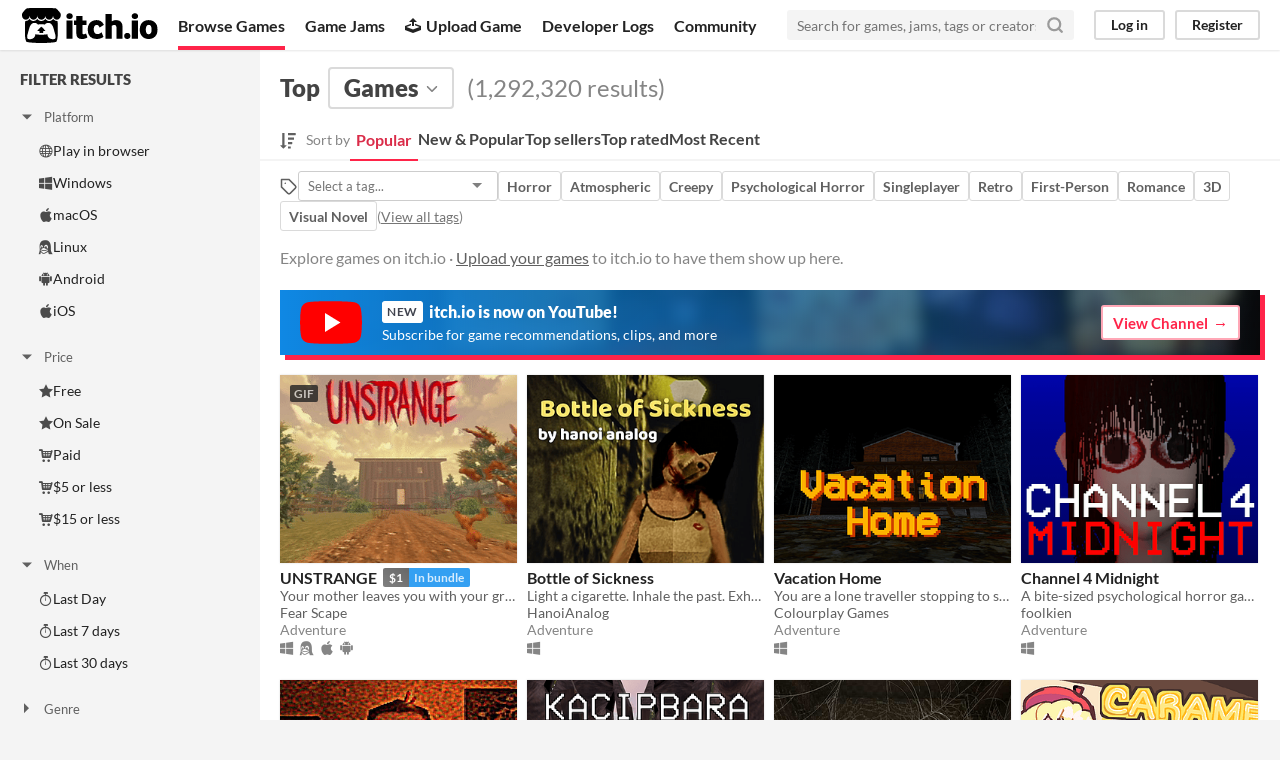

--- FILE ---
content_type: text/html
request_url: https://itch.io/games
body_size: 13433
content:
<!DOCTYPE HTML><html lang="en"><head><meta charset="UTF-8"/><META name="GENERATOR" content="IBM HomePage Builder 2001 V5.0.0 for Windows"><meta name="msvalidate.01" content="3BB4D18369B9C21326AF7A99FCCC5A09" /><meta property="fb:app_id" content="537395183072744" /><title>Top games - itch.io</title><meta name="csrf_token" value="WyJxTVJPIiwxNzY4OTkzMTAyLCJycXdHTmFNTlN0c0MwdXAiXQ==.fIk9srYGbPPimboEV3ORABWttFA=" /><meta property="og:title" content="Top games"/><meta content="itch.io" property="og:site_name"/><meta content="4503599627724030" property="twitter:account_id"/><link href="?page=2" rel="next"/><link href="/static/manifest.json" rel="manifest"/><meta content="@itchio" name="twitter:creator"/><meta content="Top games" name="twitter:title"/><meta content="Explore games on itch.io" name="twitter:description"/><meta content="@itchio" name="twitter:site"/><meta content="summary_large_image" name="twitter:card"/><meta content="https://img.itch.zone/aW1nLzI1MDE5NTQ1LmdpZg==/508x254%23mb/AjCb9a.gif" name="twitter:image"/><meta property="og:description" content="Find games like ​UNSTRANGE, Bottle of Sickness, Vacation Home, Channel 4 Midnight, HOMEWORK on itch.io, the indie game hosting marketplace"/><meta content="Find games like ​UNSTRANGE, Bottle of Sickness, Vacation Home, Channel 4 Midnight, HOMEWORK on itch.io, the indie game hosting marketplace" name="description"/><meta content="width=device-width, initial-scale=1" name="viewport"/><meta content="#FA5C5C" name="theme-color"/><link href="https://static.itch.io/main.css?1768785863" rel="stylesheet"/><link href="https://static.itch.io/selectize.min.css" rel="stylesheet"/><script type="text/javascript">if (!window.location.hostname.match(/localhost/)) {      window.dataLayer = window.dataLayer || [];
      function gtag(){dataLayer.push(arguments);}
      gtag('js', new Date());
      gtag('config', "G-36R7NPBMLS", {});
      (function(d, t, s, m) {
        s = d.createElement(t);
        s.src = "https:\/\/www.googletagmanager.com\/gtag\/js?id=G-36R7NPBMLS";
        s.async = 1;
        m = d.getElementsByTagName(t)[0];
        m.parentNode.insertBefore(s, m);
      })(document, "script");
      }</script><script type="text/javascript">window.itchio_translations_url = 'https://static.itch.io/translations';</script><script src="https://static.itch.io/lib.min.js?1768785863" type="text/javascript"></script><script defer src="https://static.itch.io/react.min.js?1768785863" type="text/javascript"></script><script defer src="https://static.itch.io/selectize.min.js?1768785863" type="text/javascript"></script><script src="https://static.itch.io/browse_games.min.js?1768785863" type="text/javascript"></script><script type="text/javascript">I.current_user = null;</script></head><body data-host="itch.io" data-page_name="browse" class="locale_en wide_layout_widget layout_widget responsive"><div id="header_575005" class="header_widget base_widget"><a class="skip_to_main" href="#maincontent">Skip to main content</a><div class="primary_header"><h1 class="title" title="itch.io - indie game hosting marketplace"><a href="/" class="header_logo" title="itch.io - indie game hosting marketplace"><span class="visually_hidden">itch.io</span><img width="775" height="199" alt="itch.io logo &amp; title" src="https://static.itch.io/images/logo-black-new.svg" class="full_logo"/><img width="262" height="235" alt="itch.io logo" src="https://static.itch.io/images/itchio-textless-black.svg" class="minimal_logo"/></a></h1><div class="header_buttons"><a href="/games" class="header_button browse_btn active" data-label="browse">Browse Games</a><a href="/jams" class="header_button jams_btn" data-label="jams">Game Jams</a><a href="/developers" class="header_button developers_btn" data-label="developers"><span class="icon icon-upload" aria-hidden="true"></span>Upload Game</a><a href="/devlogs" class="header_button devlogs_btn" data-label="devlogs">Developer Logs</a><a href="/community" class="header_button community.home_btn" data-label="community.home">Community</a></div><form class="game_search" action="/search"><input required="required" name="q" type="text" class="search_input" placeholder="Search for games, jams, tags or creators"/><button class="submit_btn" aria-label="Search"><svg width="18" height="18" viewBox="0 0 24 24" stroke="currentColor" class="svgicon icon_search" version="1.1" stroke-linecap="round" stroke-linejoin="round" fill="none" aria-hidden stroke-width="3" role="img"><circle cx="11" cy="11" r="8"></circle><line x1="21" y1="21" x2="16.65" y2="16.65"></line></svg></button></form><div id="user_panel_5578868" class="user_panel_widget base_widget"><a data-label="log_in" href="/login" class="panel_button" data-register_action="header">Log in</a><a data-label="register" href="/register" class="panel_button register_button" data-register_action="header">Register</a></div></div><div class="header_dropdown" data-target="browse"><a href="/games/store">Indie game store</a><a href="/games/free">Free games</a><a href="/games/fun">Fun games</a><a href="/games/tag-horror">Horror games</a><div class="divider"></div><a href="/tools">Game development</a><a href="/game-assets">Assets</a><a href="/comics">Comics</a><div class="divider"></div><a href="/sales">Sales</a><a href="/bundles">Bundles</a><div class="divider"></div><a href="/jobs">Jobs</a><div class="divider"></div><a href="/tags">Tags</a><a href="/game-development/engines">Game Engines</a></div></div><div id="browse_games_6087075" class="browse_games_page browse_base_page page_widget base_widget"><div class="grid_columns"><div class="column filter_column_outer"><section class="filter_column"><div class="filters_header"><h2>Filter Results</h2></div><div class="filter_pickers"><div id="browse_filter_group_1484500" class="browse_filter_group_widget base_widget filters_open"><div class="filter_group_label"><button onclick="$(this).closest(&#039;.browse_filter_group_widget&#039;).toggleClass(&#039;filters_open&#039;)" class="group_toggle_btn" type="button"><span class="filter_arrow"><span class="icon icon-triangle-down" aria-hidden="true"></span><span class="icon icon-triangle-right" aria-hidden="true"></span></span>Platform</button></div><ul><li><a href="/games/platform-web"><span class="icon icon-globe" aria-hidden="true"></span>Play in browser</a></li><li><a href="/games/platform-windows"><span class="icon icon-windows8" aria-hidden="true"></span>Windows</a></li><li><a href="/games/platform-osx"><span class="icon icon-apple" aria-hidden="true"></span>macOS</a></li><li><a href="/games/platform-linux"><span class="icon icon-tux" aria-hidden="true"></span>Linux</a></li><li><a href="/games/platform-android"><span class="icon icon-android" aria-hidden="true"></span>Android</a></li><li><a href="/games/platform-ios"><span class="icon icon-apple" aria-hidden="true"></span>iOS</a></li></ul></div><div id="browse_filter_group_2109332" class="browse_filter_group_widget base_widget filters_open"><div class="filter_group_label"><button onclick="$(this).closest(&#039;.browse_filter_group_widget&#039;).toggleClass(&#039;filters_open&#039;)" class="group_toggle_btn" type="button"><span class="filter_arrow"><span class="icon icon-triangle-down" aria-hidden="true"></span><span class="icon icon-triangle-right" aria-hidden="true"></span></span>Price</button></div><ul><li><a href="/games/free"><span class="icon icon-star" aria-hidden="true"></span>Free</a></li><li><a href="/games/on-sale"><span class="icon icon-star" aria-hidden="true"></span>On Sale</a></li><li><a href="/games/store"><span class="icon icon-cart" aria-hidden="true"></span>Paid</a></li><li><a href="/games/5-dollars-or-less"><span class="icon icon-cart" aria-hidden="true"></span>$5 or less</a></li><li><a href="/games/15-dollars-or-less"><span class="icon icon-cart" aria-hidden="true"></span>$15 or less</a></li></ul></div><div id="browse_filter_group_9445062" class="browse_filter_group_widget base_widget filters_open"><div class="filter_group_label"><button onclick="$(this).closest(&#039;.browse_filter_group_widget&#039;).toggleClass(&#039;filters_open&#039;)" class="group_toggle_btn" type="button"><span class="filter_arrow"><span class="icon icon-triangle-down" aria-hidden="true"></span><span class="icon icon-triangle-right" aria-hidden="true"></span></span>When</button></div><ul><li><a href="/games/last-day"><span class="icon icon-stopwatch" aria-hidden="true"></span>Last Day</a></li><li><a href="/games/last-7-days"><span class="icon icon-stopwatch" aria-hidden="true"></span>Last 7 days</a></li><li><a href="/games/last-30-days"><span class="icon icon-stopwatch" aria-hidden="true"></span>Last 30 days</a></li></ul></div><div id="browse_filter_group_3182452" class="browse_filter_group_widget base_widget"><div class="filter_group_label"><button onclick="$(this).closest(&#039;.browse_filter_group_widget&#039;).toggleClass(&#039;filters_open&#039;)" class="group_toggle_btn" type="button"><span class="filter_arrow"><span class="icon icon-triangle-down" aria-hidden="true"></span><span class="icon icon-triangle-right" aria-hidden="true"></span></span>Genre</button></div><ul><li><a href="/games/genre-action"><span class="icon icon-tag" aria-hidden="true"></span>Action</a></li><li><a href="/games/genre-adventure"><span class="icon icon-tag" aria-hidden="true"></span>Adventure</a></li><li><a href="/games/tag-card-game"><span class="icon icon-tag" aria-hidden="true"></span>Card Game</a></li><li><a href="/games/tag-educational"><span class="icon icon-tag" aria-hidden="true"></span>Educational</a></li><li><a href="/games/tag-fighting"><span class="icon icon-tag" aria-hidden="true"></span>Fighting</a></li><li><a href="/games/tag-interactive-fiction"><span class="icon icon-tag" aria-hidden="true"></span>Interactive Fiction</a></li><li><a href="/games/genre-platformer"><span class="icon icon-tag" aria-hidden="true"></span>Platformer</a></li><li><a href="/games/genre-puzzle"><span class="icon icon-tag" aria-hidden="true"></span>Puzzle</a></li><li><a href="/games/tag-racing"><span class="icon icon-tag" aria-hidden="true"></span>Racing</a></li><li><a href="/games/tag-rhythm"><span class="icon icon-tag" aria-hidden="true"></span>Rhythm</a></li><li><a href="/games/genre-rpg"><span class="icon icon-tag" aria-hidden="true"></span>Role Playing</a></li><li><a href="/games/genre-shooter"><span class="icon icon-tag" aria-hidden="true"></span>Shooter</a></li><li><a href="/games/genre-simulation"><span class="icon icon-tag" aria-hidden="true"></span>Simulation</a></li><li><a href="/games/genre-sports"><span class="icon icon-tag" aria-hidden="true"></span>Sports</a></li><li><a href="/games/genre-strategy"><span class="icon icon-tag" aria-hidden="true"></span>Strategy</a></li><li><a href="/games/tag-survival"><span class="icon icon-tag" aria-hidden="true"></span>Survival</a></li><li><a href="/games/genre-visual-novel"><span class="icon icon-tag" aria-hidden="true"></span>Visual Novel</a></li><li><a href="/games/genre-other"><span class="icon icon-tag" aria-hidden="true"></span>Other</a></li></ul></div><div id="browse_filter_group_8963434" class="browse_filter_group_widget base_widget"><div class="filter_group_label"><button onclick="$(this).closest(&#039;.browse_filter_group_widget&#039;).toggleClass(&#039;filters_open&#039;)" class="group_toggle_btn" type="button"><span class="filter_arrow"><span class="icon icon-triangle-down" aria-hidden="true"></span><span class="icon icon-triangle-right" aria-hidden="true"></span></span>Input methods</button></div><ul><li><a href="/games/input-keyboard"><span class="icon icon-gamepad" aria-hidden="true"></span>Keyboard</a></li><li><a href="/games/input-mouse"><span class="icon icon-gamepad" aria-hidden="true"></span>Mouse</a></li><li><a href="/games/input-gamepad"><span class="icon icon-gamepad" aria-hidden="true"></span>Gamepad (any)</a></li><li><a href="/games/input-touchscreen"><span class="icon icon-gamepad" aria-hidden="true"></span>Touchscreen</a></li><li><a href="/games/input-joystick"><span class="icon icon-gamepad" aria-hidden="true"></span>Joystick</a></li><li><a href="/games/input-accelerometer"><span class="icon icon-gamepad" aria-hidden="true"></span>Accelerometer</a></li><li><a href="/games/input-dance-pad"><span class="icon icon-gamepad" aria-hidden="true"></span>Dance pad</a></li><li><a href="/games/input-midi-controller"><span class="icon icon-gamepad" aria-hidden="true"></span>MIDI controller</a></li><li><a href="/games/input-motion-controller"><span class="icon icon-gamepad" aria-hidden="true"></span>Motion controller</a></li><li><a href="/games/input-voice"><span class="icon icon-gamepad" aria-hidden="true"></span>Voice control</a></li><li><a href="/games/input-webcam"><span class="icon icon-gamepad" aria-hidden="true"></span>Webcam</a></li><li><a href="/games/input-x360"><span class="icon icon-gamepad" aria-hidden="true"></span>Xbox controller</a></li><li><a href="/games/oculus-rift"><span class="icon icon-gamepad" aria-hidden="true"></span>Oculus Rift</a></li><li><a href="/games/input-wiimote"><span class="icon icon-gamepad" aria-hidden="true"></span>Wiimote</a></li><li><a href="/games/input-kinect"><span class="icon icon-gamepad" aria-hidden="true"></span>Kinect</a></li><li><a href="/games/input-phone"><span class="icon icon-gamepad" aria-hidden="true"></span>Smartphone</a></li><li><a href="/games/input-playstation"><span class="icon icon-gamepad" aria-hidden="true"></span>Playstation controller</a></li><li><a href="/games/input-joy-con"><span class="icon icon-gamepad" aria-hidden="true"></span>Joy-Con</a></li><li><a href="/games/input-oculus-quest"><span class="icon icon-gamepad" aria-hidden="true"></span>Oculus Quest</a></li><li><a href="/games/input-racing-wheel"><span class="icon icon-gamepad" aria-hidden="true"></span>Racing wheel</a></li><li><a href="/games/input-flight-stick"><span class="icon icon-gamepad" aria-hidden="true"></span>Flight stick</a></li><li><a href="/games/input-light-gun"><span class="icon icon-gamepad" aria-hidden="true"></span>Light gun</a></li><li><a href="/games/input-eye-tracker"><span class="icon icon-gamepad" aria-hidden="true"></span>Eye tracker</a></li><li><a href="/games/input-microphone"><span class="icon icon-gamepad" aria-hidden="true"></span>Microphone</a></li><li><a href="/games/input-gyro"><span class="icon icon-gamepad" aria-hidden="true"></span>Gyroscope</a></li><li><a href="/games/input-stylus"><span class="icon icon-gamepad" aria-hidden="true"></span>Stylus</a></li></ul></div><div id="browse_filter_group_4215173" class="browse_filter_group_widget base_widget"><div class="filter_group_label"><button onclick="$(this).closest(&#039;.browse_filter_group_widget&#039;).toggleClass(&#039;filters_open&#039;)" class="group_toggle_btn" type="button"><span class="filter_arrow"><span class="icon icon-triangle-down" aria-hidden="true"></span><span class="icon icon-triangle-right" aria-hidden="true"></span></span>Average session length</button></div><ul><li><a href="/games/duration-seconds"><span class="icon icon-stopwatch" aria-hidden="true"></span>A few seconds</a></li><li><a href="/games/duration-minutes"><span class="icon icon-stopwatch" aria-hidden="true"></span>A few minutes</a></li><li><a href="/games/duration-half-hour"><span class="icon icon-stopwatch" aria-hidden="true"></span>About a half-hour</a></li><li><a href="/games/duration-hour"><span class="icon icon-stopwatch" aria-hidden="true"></span>About an hour</a></li><li><a href="/games/duration-hours"><span class="icon icon-stopwatch" aria-hidden="true"></span>A few hours</a></li><li><a href="/games/duration-days"><span class="icon icon-stopwatch" aria-hidden="true"></span>Days or more</a></li></ul></div><div id="browse_filter_group_1017225" class="browse_filter_group_widget base_widget"><div class="filter_group_label"><button onclick="$(this).closest(&#039;.browse_filter_group_widget&#039;).toggleClass(&#039;filters_open&#039;)" class="group_toggle_btn" type="button"><span class="filter_arrow"><span class="icon icon-triangle-down" aria-hidden="true"></span><span class="icon icon-triangle-right" aria-hidden="true"></span></span>Multiplayer features</button></div><ul><li><a href="/games/local-multiplayer"><span class="icon icon-earth" aria-hidden="true"></span>Local multiplayer</a></li><li><a href="/games/multiplayer-server"><span class="icon icon-earth" aria-hidden="true"></span>Server-based networked multiplayer</a></li><li><a href="/games/multiplayer-adhoc"><span class="icon icon-earth" aria-hidden="true"></span>Ad-hoc networked multiplayer</a></li></ul></div><div id="browse_filter_group_7331102" class="browse_filter_group_widget base_widget"><div class="filter_group_label"><button onclick="$(this).closest(&#039;.browse_filter_group_widget&#039;).toggleClass(&#039;filters_open&#039;)" class="group_toggle_btn" type="button"><span class="filter_arrow"><span class="icon icon-triangle-down" aria-hidden="true"></span><span class="icon icon-triangle-right" aria-hidden="true"></span></span>Accessibility features</button></div><ul><li><a href="/games/accessibility-colorblind"><span class="icon icon-hand" aria-hidden="true"></span>Color-blind friendly</a></li><li><a href="/games/accessibility-subtitles"><span class="icon icon-hand" aria-hidden="true"></span>Subtitles</a></li><li><a href="/games/accessibility-configurable-controls"><span class="icon icon-hand" aria-hidden="true"></span>Configurable controls</a></li><li><a href="/games/accessibility-highcontrast"><span class="icon icon-hand" aria-hidden="true"></span>High-contrast</a></li><li><a href="/games/accessibility-tutorial"><span class="icon icon-hand" aria-hidden="true"></span>Interactive tutorial</a></li><li><a href="/games/accessibility-one-button"><span class="icon icon-hand" aria-hidden="true"></span>One button</a></li><li><a href="/games/accessibility-blind"><span class="icon icon-hand" aria-hidden="true"></span>Blind friendly</a></li><li><a href="/games/accessibility-textless"><span class="icon icon-hand" aria-hidden="true"></span>Textless</a></li></ul></div><div id="browse_filter_group_9679004" class="browse_filter_group_widget base_widget"><div class="filter_group_label"><button onclick="$(this).closest(&#039;.browse_filter_group_widget&#039;).toggleClass(&#039;filters_open&#039;)" class="group_toggle_btn" type="button"><span class="filter_arrow"><span class="icon icon-triangle-down" aria-hidden="true"></span><span class="icon icon-triangle-right" aria-hidden="true"></span></span>Type</button></div><ul><li><a href="/games/html5"><span class="icon icon-filter" aria-hidden="true"></span>HTML5</a></li><li><a href="/games/downloadable"><span class="icon icon-filter" aria-hidden="true"></span>Downloadable</a></li></ul></div><div id="browse_filter_group_3127614" class="browse_filter_group_widget base_widget"><div class="filter_group_label"><button onclick="$(this).closest(&#039;.browse_filter_group_widget&#039;).toggleClass(&#039;filters_open&#039;)" class="group_toggle_btn" type="button"><span class="filter_arrow"><span class="icon icon-triangle-down" aria-hidden="true"></span><span class="icon icon-triangle-right" aria-hidden="true"></span></span>Misc</button></div><ul><li><a href="/games/steam-key"><span class="icon icon-filter"></span>With Steam keys</a></li><li><a href="/games/in-jam"><span class="icon icon-filter"></span>In game jams</a></li><li><a href="/games/exclude-jam"><span class="icon icon-filter"></span>Not in game jams</a></li><li><a href="/games/has-demo"><span class="icon icon-filter"></span>With demos</a></li><li><a href="/games/featured"><span class="icon icon-filter"></span>Featured</a></li></ul></div><section class="related_collections"><h3>Related collections</h3><div class="collection_cell"><a href="/c/6639045/collection-16"><div class="collection_thumb lazy_images"><img data-lazy_src="https://img.itch.zone/aW1nLzI1MDgwMTQ4LnBuZw==/110x87%23/rmR3L5.png"/><img data-lazy_src="https://img.itch.zone/aW1nLzI1MDg1MDI2LnBuZw==/110x87%23/1mggsM.png"/><img data-lazy_src="https://img.itch.zone/aW1nLzI1MDg4MjE4LnBuZw==/110x87%23/EjR0fW.png"/><img data-lazy_src="https://img.itch.zone/aW1nLzI1MDc4MTk0LnBuZw==/110x87%23/lEIbcm.png"/></div></a><div class="collection_data"><div class="collection_title"><a href="/c/6639045/collection-16">Collection 16</a></div><div class="collection_author"><a href="https://redviper1987.itch.io">RedViper1987</a></div></div></div><div class="collection_cell"><a href="/c/5120145/lankyleighs-collection"><div class="collection_thumb lazy_images"><img data-lazy_src="https://img.itch.zone/aW1nLzIyODk4NDMwLnBuZw==/110x87%23/YmsyYA.png"/><img data-lazy_src="https://img.itch.zone/aW1nLzIwNzcyOTU1LnBuZw==/110x87%23/b8xHXs.png"/><img data-lazy_src="https://img.itch.zone/aW1nLzIxNDU3MzcwLnBuZw==/110x87%23/PiSFpv.png"/><img data-lazy_src="https://img.itch.zone/aW1nLzIxNzUwMTE3LnBuZw==/110x87%23/%2Ft6ec8.png"/></div></a><div class="collection_data"><div class="collection_title"><a href="/c/5120145/lankyleighs-collection">LankyLeigh&#039;s Collection</a></div><div class="collection_author"><a href="https://lankyleigh.itch.io">LankyLeigh</a></div></div></div><div class="collection_cell"><a href="/c/5981610/do-zagraniav2"><div class="collection_thumb lazy_images"><img data-lazy_src="https://img.itch.zone/aW1nLzE4NDk1MzQxLnBuZw==/110x87%23/Dgg3qp.png"/><img data-lazy_src="https://img.itch.zone/aW1nLzExMTQ4MTg0LnBuZw==/110x87%23/%2F1Lzn7.png"/><img data-lazy_src="https://img.itch.zone/aW1nLzE3MDg0Mjg0LnBuZw==/110x87%23/oa6bx%2B.png"/><img data-lazy_src="https://img.itch.zone/aW1nLzExNjQ4ODc2LnBuZw==/110x87%23/o7AW0T.png"/></div></a><div class="collection_data"><div class="collection_title"><a href="/c/5981610/do-zagraniav2">do zagraniaV2</a></div><div class="collection_author"><a href="https://eklerekzmajonezem.itch.io">eklerekzmajonezem</a></div></div></div><div class="collection_cell"><a href="/c/6105712/collection-14"><div class="collection_thumb lazy_images"><img data-lazy_src="https://img.itch.zone/aW1nLzI0Mjk5NjA3LnBuZw==/110x87%23/%2BeX82E.png"/><img data-lazy_src="https://img.itch.zone/aW1nLzIzODg2OTA0LnBuZw==/110x87%23/HRzfTq.png"/><img data-lazy_src="https://img.itch.zone/aW1nLzI0MTEzMTM3LnBuZw==/110x87%23/E8zF0U.png"/><img data-lazy_src="https://img.itch.zone/aW1nLzI0MjIyNTQwLmdpZg==/110x87%23/YdFCnN.gif"/></div></a><div class="collection_data"><div class="collection_title"><a href="/c/6105712/collection-14">Collection 14</a></div><div class="collection_author"><a href="https://redviper1987.itch.io">RedViper1987</a></div></div></div><div class="collection_cell"><a href="/c/6224322/gerwanciks-collection"><div class="collection_thumb lazy_images"><img data-lazy_src="https://img.itch.zone/aW1nLzI1MDU4ODgyLmpwZw==/110x87%23/9fZbwL.jpg"/><img data-lazy_src="https://img.itch.zone/aW1nLzI1MDc5ODY3LnBuZw==/110x87%23/81h0VZ.png"/><img data-lazy_src="https://img.itch.zone/aW1nLzI0ODc5NTExLnBuZw==/110x87%23/9XG%2Fbt.png"/><img data-lazy_src="https://img.itch.zone/aW1nLzI1MDgwNjU4LnBuZw==/110x87%23/rHp6kQ.png"/></div></a><div class="collection_data"><div class="collection_title"><a href="/c/6224322/gerwanciks-collection">Gerwancik&#039;s Collection</a></div><div class="collection_author"><a href="https://gerwancik.itch.io">Gerwancik</a></div></div></div><div class="collection_cell"><a href="/c/6137834/gtmk-to-play"><div class="collection_thumb lazy_images"><img data-lazy_src="https://img.itch.zone/aW1nLzIyNTQ2OTA1LnBuZw==/110x87%23/VvBMZS.png"/><img data-lazy_src="https://img.itch.zone/aW1nLzIyNDY2OTE5LmdpZg==/110x87%23/mEfoKG.gif"/><img data-lazy_src="https://img.itch.zone/aW1nLzIyNTIzNDI3LnBuZw==/110x87%23/EJdStZ.png"/><img data-lazy_src="https://img.itch.zone/aW1nLzIyNTQxMzg2LnBuZw==/110x87%23/ybC6Oh.png"/></div></a><div class="collection_data"><div class="collection_title"><a href="/c/6137834/gtmk-to-play">GTMK TO PLAY</a></div><div class="collection_author"><a href="https://justspirit.itch.io">JustSpirit</a></div></div></div></section></div></section></div><div id="maincontent" class="column grid_column_outer" tabindex="-1"><div class="grid_column"><div class="browse_header"><div class="mobile_filter_row"><button class="mobile_filter_btn"><svg width="16" height="16" viewBox="0 0 24 24" stroke="currentColor" class="svgicon icon_filter" version="1.1" stroke-linecap="round" stroke-linejoin="round" fill="none" aria-hidden stroke-width="2" role="img"><polygon points="22 3 2 3 10 12.46 10 19 14 21 14 12.46 22 3"></polygon></svg>Filter</button></div><h2><span>Top</span><div class="classification_picker"><div data-action="open" data-label="classification_picker" id="filter_picker_3960537" class="filter_picker_widget base_widget"><button class="filter_value"><span class="value_label">Games</span><svg width="18" height="18" viewBox="0 0 24 24" stroke="currentColor" class="svgicon icon_down_tick2" version="1.1" stroke-linecap="round" stroke-linejoin="round" fill="none" aria-hidden stroke-width="2" role="img"><polyline points="6 9 12 15 18 9"></polyline></svg></button><div class="filter_popup"><div class="filter_options"><a data-value="game" data-label="game" href="/games" class="filter_option " data-action="classification">Games</a><a data-value="tool" data-label="tool" href="/tools" class="filter_option " data-action="classification">Tools</a><a data-value="assets" data-label="assets" href="/game-assets" class="filter_option " data-action="classification">Game assets</a><a data-value="comic" data-label="comic" href="/comics" class="filter_option " data-action="classification">Comics</a><a data-value="book" data-label="book" href="/books" class="filter_option " data-action="classification">Books</a><a data-value="physical_game" data-label="physical_game" href="/physical-games" class="filter_option " data-action="classification">Physical games</a><a data-value="soundtrack" data-label="soundtrack" href="/soundtracks" class="filter_option " data-action="classification">Albums &amp; soundtracks</a><a data-value="game_mod" data-label="game_mod" href="/game-mods" class="filter_option " data-action="classification">Game mods</a><a data-value="other" data-label="other" href="/misc" class="filter_option " data-action="classification">Everything else</a></div></div></div></div><span></span><nobr class="game_count"> (1,292,320 results)</nobr></h2><div id="browse_sort_options_1962205" class="browse_sort_options_widget base_widget"><span class="sort_label"><svg fill="currentColor" width="16" role="img" height="17" viewBox="0 0 455 488" aria-hidden class="svgicon icon_sort" version="1.1"><path d="M304 392v48c0 4.5-3.5 8-8 8h-64c-4.5 0-8-3.5-8-8v-48c0-4.5 3.5-8 8-8h64c4.5 0 8 3.5 8 8zM184 360c0 2.25-1 4.25-2.5 6l-79.75 79.75c-1.75 1.5-3.75 2.25-5.75 2.25s-4-0.75-5.75-2.25l-80-80c-2.25-2.5-3-5.75-1.75-8.75s4.25-5 7.5-5h48v-344c0-4.5 3.5-8 8-8h48c4.5 0 8 3.5 8 8v344h48c4.5 0 8 3.5 8 8zM352 264v48c0 4.5-3.5 8-8 8h-112c-4.5 0-8-3.5-8-8v-48c0-4.5 3.5-8 8-8h112c4.5 0 8 3.5 8 8zM400 136v48c0 4.5-3.5 8-8 8h-160c-4.5 0-8-3.5-8-8v-48c0-4.5 3.5-8 8-8h160c4.5 0 8 3.5 8 8zM448 8v48c0 4.5-3.5 8-8 8h-208c-4.5 0-8-3.5-8-8v-48c0-4.5 3.5-8 8-8h208c4.5 0 8 3.5 8 8z"></path></svg><div>Sort by</div></span><ul class="sorts"><li><button class="active">Popular</button></li><li><a href="/games/new-and-popular" data-label="popularity2" data-action="sort">New &amp; Popular</a></li><li><a href="/games/top-sellers" data-label="purchases" data-action="sort">Top sellers</a></li><li><a href="/games/top-rated" data-label="rating" data-action="sort">Top rated</a></li><li><a href="/games/newest" data-label="newest" data-action="sort">Most Recent</a></li></ul></div><div class="sort_options_mobile"><div id="filter_picker_1011441" class="filter_picker_widget base_widget has_selection"><button class="filter_value"><span class="value_label">Popular</span><svg width="18" height="18" viewBox="0 0 24 24" stroke="currentColor" class="svgicon icon_down_tick2" version="1.1" stroke-linecap="round" stroke-linejoin="round" fill="none" aria-hidden stroke-width="2" role="img"><polyline points="6 9 12 15 18 9"></polyline></svg></button><div class="filter_popup"><div class="filter_options"><a data-value="popularity" class="filter_option " href="/games">Popular</a><a data-value="popularity2" class="filter_option " href="/games/new-and-popular">New &amp; Popular</a><a data-value="purchases" class="filter_option " href="/games/top-sellers">Top sellers</a><a data-value="rating" class="filter_option " href="/games/top-rated">Top rated</a><a data-value="newest" class="filter_option " href="/games/newest">Most Recent</a></div></div></div><div class="game_count">1,292,320 results</div></div><div id="browse_related_tags_5382043" class="browse_related_tags_widget base_widget"><span class="tags_label" title="Filter by tag"><svg width="18" height="18" viewBox="0 0 24 24" stroke="currentColor" class="svgicon icon_tag" version="1.1" stroke-linecap="round" stroke-linejoin="round" fill="none" aria-hidden stroke-width="2" role="img"><path d="M20.59 13.41l-7.17 7.17a2 2 0 0 1-2.83 0L2 12V2h10l8.59 8.59a2 2 0 0 1 0 2.82z"></path><line x1="7" y1="7" x2="7" y2="7"></line></svg></span><div class="tag_selector"></div><div class="tag_segmented_btn"><a href="/games/tag-horror" data-action="related_tags" title="Horror games" data-label="horror">Horror</a></div> <div class="tag_segmented_btn"><a href="/games/tag-atmospheric" data-action="related_tags" title="Atmospheric games" data-label="atmospheric">Atmospheric</a></div> <div class="tag_segmented_btn"><a href="/games/tag-creepy" data-action="related_tags" title="Creepy games" data-label="creepy">Creepy</a></div> <div class="tag_segmented_btn"><a href="/games/tag-psychological-horror" data-action="related_tags" title="Psychological Horror games" data-label="psychological-horror">Psychological Horror</a></div> <div class="tag_segmented_btn"><a href="/games/tag-singleplayer" data-action="related_tags" title="Singleplayer games" data-label="singleplayer">Singleplayer</a></div> <div class="tag_segmented_btn"><a href="/games/tag-retro" data-action="related_tags" title="Retro games" data-label="retro">Retro</a></div> <div class="tag_segmented_btn"><a href="/games/tag-first-person" data-action="related_tags" title="First-Person games" data-label="first-person">First-Person</a></div> <div class="tag_segmented_btn"><a href="/games/tag-romance" data-action="related_tags" title="Romance games" data-label="romance">Romance</a></div> <div class="tag_segmented_btn"><a href="/games/tag-3d" data-action="related_tags" title="3D games" data-label="3d">3D</a></div> <div class="tag_segmented_btn"><a href="/games/genre-visual-novel" data-action="related_tags" title="Visual Novel games" data-label="visual-novel">Visual Novel</a></div> <div class="tags_label"><span class="browse_top_tags"> (<a href="/tags">View all tags</a>)</span></div></div><p class="search_description">Explore games on itch.io · <a href="/docs/creators/faq" data-action="header" data-label="upload_game">Upload your games</a> to itch.io to have them show up here.</p></div><a class="youtube_banner" href="https://www.youtube.com/itchiogames?sub_confirmation=1"><div><svg class="youtube_icon" xmlns="http://www.w3.org/2000/svg" xmlns:xlink="http://www.w3.org/1999/xlink" version="1.0" id="Layer_1" x="0px" y="0px" viewBox="0 0 158 110" enable-background="new 0 0 158 110" xml:space="preserve">
  <path id="XMLID_142_" fill="#FF0000" d="M154.4,17.5c-1.8-6.7-7.1-12-13.9-13.8C128.2,0.5,79,0.5,79,0.5s-48.3-0.2-60.6,3  c-6.8,1.8-13.3,7.3-15.1,14C0,29.7,0.3,55,0.3,55S0,80.3,3.3,92.5c1.8,6.7,8.4,12.2,15.1,14c12.3,3.3,60.6,3,60.6,3s48.3,0.2,60.6-3  c6.8-1.8,13.1-7.3,14.9-14c3.3-12.1,3.3-37.5,3.3-37.5S157.7,29.7,154.4,17.5z"/>
  <polygon id="XMLID_824_" fill="#FFFFFF" points="63.9,79.2 103.2,55 63.9,30.8 "/>
  </svg></div><div><h4><span class="new">New</span> itch.io is now on YouTube!</h4><p>Subscribe for game recommendations, clips, and more</p></div><div class="button outline forward_link">View Channel</div></a><div class="grid_outer"><div class="game_grid_widget base_widget browse_game_grid"><div data-game_id="4197972" dir="auto" class="game_cell has_cover lazy_images"><div class="game_thumb" style="background-color:#ffffff;"><a href="https://fear-scape.itch.io/unstrange" data-label="game:4197972:thumb" data-action="game_grid" class="thumb_link game_link" tabindex="-1"><img data-lazy_src="https://img.itch.zone/aW1nLzI1MDE5NTQ1LmdpZg==/315x250%23c/eeAgO%2F.gif" width="315" height="250" class="lazy_loaded"/><div class="gif_label">GIF</div><div class="gif_overlay" data-gif="https://img.itch.zone/aW1nLzI1MDE5NTQ1LmdpZg==/original/kReOL5.gif"></div></a></div><div class="game_cell_data"><div class="game_title"><a href="https://fear-scape.itch.io/unstrange" data-label="game:4197972:title" class="title game_link" data-action="game_grid">​UNSTRANGE</a><a href="/s/123029/special-offer-horror-games" class="price_tag meta_tag" title="Pay $1 or more for this game"><div class="price_value">$1</div><div class="sale_tag">In bundle</div></a></div><div class="game_text" title="Your mother leaves you with your grandmother for a few days…">Your mother leaves you with your grandmother for a few days…</div><div class="game_author"><a data-action="game_grid" href="https://fear-scape.itch.io" data-label="user:9511486">Fear Scape</a></div><div class="game_genre">Adventure</div><div class="game_platform"><span aria-hidden="true" class="icon icon-windows8" title="Download for Windows"></span> <span aria-hidden="true" class="icon icon-tux" title="Download for Linux"></span> <span aria-hidden="true" class="icon icon-apple" title="Download for macOS"></span> <span aria-hidden="true" class="icon icon-android" title="Download for Android"></span> </div></div></div><div data-game_id="4147877" dir="auto" class="game_cell has_cover lazy_images"><div class="game_thumb" style="background-color:#332d08;"><a href="https://hanoianalog.itch.io/bottle-of-sickness" data-label="game:4147877:thumb" data-action="game_grid" class="thumb_link game_link" tabindex="-1"><img data-lazy_src="https://img.itch.zone/aW1nLzI1MDA0NzExLmpwZw==/315x250%23c/puHe1a.jpg" width="315" height="250" class="lazy_loaded"/></a></div><div class="game_cell_data"><div class="game_title"><a href="https://hanoianalog.itch.io/bottle-of-sickness" data-label="game:4147877:title" class="title game_link" data-action="game_grid">Bottle of Sickness</a></div><div class="game_text" title="Light a cigarette. Inhale the past. Exhale your sanity.">Light a cigarette. Inhale the past. Exhale your sanity.</div><div class="game_author"><a data-action="game_grid" href="https://hanoianalog.itch.io" data-label="user:12047693">HanoiAnalog</a></div><div class="game_genre">Adventure</div><div class="game_platform"><span aria-hidden="true" class="icon icon-windows8" title="Download for Windows"></span> </div></div></div><div data-game_id="4189272" dir="auto" class="game_cell has_cover lazy_images"><div class="game_thumb" style="background-color:#eeeeee;"><a href="https://colourplay-games.itch.io/vacation-home" data-label="game:4189272:thumb" data-action="game_grid" class="thumb_link game_link" tabindex="-1"><img data-lazy_src="https://img.itch.zone/aW1nLzI0OTg1MDU5LnBuZw==/315x250%23c/IAetA8.png" width="315" height="250" class="lazy_loaded"/></a></div><div class="game_cell_data"><div class="game_title"><a href="https://colourplay-games.itch.io/vacation-home" data-label="game:4189272:title" class="title game_link" data-action="game_grid">Vacation Home</a></div><div class="game_text" title="You are a lone traveller stopping to spend a night at a vacation home...">You are a lone traveller stopping to spend a night at a vacation home...</div><div class="game_author"><a data-action="game_grid" href="https://colourplay-games.itch.io" data-label="user:8035404">Colourplay Games</a></div><div class="game_genre">Adventure</div><div class="game_platform"><span aria-hidden="true" class="icon icon-windows8" title="Download for Windows"></span> </div></div></div><div data-game_id="3988841" dir="auto" class="game_cell has_cover lazy_images"><div class="game_thumb" style="background-color:#000000;"><a href="https://foolkien.itch.io/channel-4-midnight" data-label="game:3988841:thumb" data-action="game_grid" class="thumb_link game_link" tabindex="-1"><img data-lazy_src="https://img.itch.zone/aW1nLzI0ODA0MTY4LnBuZw==/315x250%23c/nKIyJ%2F.png" width="315" height="250" class="lazy_loaded"/></a></div><div class="game_cell_data"><div class="game_title"><a href="https://foolkien.itch.io/channel-4-midnight" data-label="game:3988841:title" class="title game_link" data-action="game_grid">Channel 4 Midnight</a></div><div class="game_text" title="A bite-sized psychological horror game about a wayward soul who seeks transformation through a sinister ritual.">A bite-sized psychological horror game about a wayward soul who seeks transformation through a sinister ritual.</div><div class="game_author"><a data-action="game_grid" href="https://foolkien.itch.io" data-label="user:10580313">foolkien</a></div><div class="game_genre">Adventure</div><div class="game_platform"><span aria-hidden="true" class="icon icon-windows8" title="Download for Windows"></span> </div></div></div><div data-game_id="4157698" dir="auto" class="game_cell has_cover lazy_images"><div class="game_thumb" style="background-color:#000000;"><a href="https://closet-kids.itch.io/homework" data-label="game:4157698:thumb" data-action="game_grid" class="thumb_link game_link" tabindex="-1"><img data-lazy_src="https://img.itch.zone/aW1nLzI0Nzg3NjkwLmpwZw==/315x250%23c/DGw0IV.jpg" width="315" height="250" class="lazy_loaded"/></a></div><div class="game_cell_data"><div class="game_title"><a href="https://closet-kids.itch.io/homework" data-label="game:4157698:title" class="title game_link" data-action="game_grid">HOMEWORK</a></div><div class="game_text" title="my innocent childhood memory.">my innocent childhood memory.</div><div class="game_author"><a data-action="game_grid" href="https://closet-kids.itch.io" data-label="user:15868745">closet kids</a></div><div class="game_platform"><span aria-hidden="true" class="icon icon-windows8" title="Download for Windows"></span> </div></div></div><div data-game_id="4196229" dir="auto" class="game_cell has_cover lazy_images"><div class="game_thumb" style="background-color:#000000;"><a href="https://badcat-games.itch.io/kacipbara" data-label="game:4196229:thumb" data-action="game_grid" class="thumb_link game_link" tabindex="-1"><img data-lazy_src="https://img.itch.zone/aW1nLzI1MDIyNzI1LnBuZw==/315x250%23c/OH77Ac.png" width="315" height="250" class="lazy_loaded"/></a></div><div class="game_cell_data"><div class="game_title"><a href="https://badcat-games.itch.io/kacipbara" data-label="game:4196229:title" class="title game_link" data-action="game_grid">KACIPBARA</a></div><div class="game_text" title="You are a chicken farmer… but something strange is happening">You are a chicken farmer… but something strange is happening</div><div class="game_author"><a data-action="game_grid" href="https://badcat-games.itch.io" data-label="user:10093757">BADCAT GAMES</a></div><div class="game_genre">Adventure</div><div class="game_platform"><span aria-hidden="true" class="icon icon-windows8" title="Download for Windows"></span> </div></div></div><div data-game_id="4128520" dir="auto" class="game_cell has_cover lazy_images"><div class="game_thumb" style="background-color:#535142;"><a href="https://schouffy.itch.io/lurking" data-label="game:4128520:thumb" data-action="game_grid" class="thumb_link game_link" tabindex="-1"><img data-lazy_src="https://img.itch.zone/aW1nLzI0ODAwNjc1LmpwZw==/315x250%23c/X2XxWJ.jpg" width="315" height="250" class="lazy_loaded"/></a></div><div class="game_cell_data"><div class="game_title"><a href="https://schouffy.itch.io/lurking" data-label="game:4128520:title" class="title game_link" data-action="game_grid">Lurking</a></div><div class="game_text" title="You used to love spiders.">You used to love spiders.</div><div class="game_author"><a data-action="game_grid" href="https://schouffy.itch.io" data-label="user:51736">schouffy</a></div><div class="game_genre">Survival</div><div class="game_platform"><span aria-hidden="true" class="icon icon-windows8" title="Download for Windows"></span> </div></div></div><div data-game_id="4150486" dir="auto" class="game_cell has_cover lazy_images"><div class="game_thumb" style="background-color:#efaec7;"><a href="https://boghog.itch.io/caramel-action-returns" data-label="game:4150486:thumb" data-action="game_grid" class="thumb_link game_link" tabindex="-1"><img data-lazy_src="https://img.itch.zone/aW1nLzI1MDgwNjUyLnBuZw==/315x250%23c/XJwvai.png" width="315" height="250" class="lazy_loaded"/></a></div><div class="game_cell_data"><div class="game_title"><a href="https://boghog.itch.io/caramel-action-returns" data-label="game:4150486:title" class="title game_link" data-action="game_grid">[SMALL] Caramel Action Micro</a></div><div class="game_text" title="Run N Gun Maze Action">Run N Gun Maze Action</div><div class="game_author"><a data-action="game_grid" href="https://boghog.itch.io" data-label="user:702356">boghog</a></div><div class="game_genre">Action</div><div class="game_platform"><span class="web_flag">Play in browser</span><span aria-hidden="true" class="icon icon-windows8" title="Download for Windows"></span> </div></div></div><div data-game_id="4121259" dir="auto" class="game_cell has_cover lazy_images"><div class="game_thumb" style="background-color:#292929;"><a href="https://jab-lao.itch.io/pokemon-overlord" data-label="game:4121259:thumb" data-action="game_grid" class="thumb_link game_link" tabindex="-1"><img data-lazy_src="https://img.itch.zone/aW1nLzI0Njk4MDE1LnBuZw==/315x250%23c/FbRYdg.png" width="315" height="250" class="lazy_loaded"/></a></div><div class="game_cell_data"><div class="game_title"><a href="https://jab-lao.itch.io/pokemon-overlord" data-label="game:4121259:title" class="title game_link" data-action="game_grid">Pokémon Overlord</a></div><div class="game_text" title="roguelike teamfights">roguelike teamfights</div><div class="game_author"><a data-action="game_grid" href="https://jab-lao.itch.io" data-label="user:2530961">jab_lao</a></div><div class="game_genre">Strategy</div><div class="game_platform"><span class="web_flag">Play in browser</span><span aria-hidden="true" class="icon icon-windows8" title="Download for Windows"></span> <span aria-hidden="true" class="icon icon-tux" title="Download for Linux"></span> <span aria-hidden="true" class="icon icon-android" title="Download for Android"></span> </div></div></div><div data-game_id="3675174" dir="auto" class="game_cell has_cover lazy_images"><div class="game_thumb" style="background-color:#000000;"><a href="https://hopefullight.itch.io/time-traveler" data-label="game:3675174:thumb" data-action="game_grid" class="thumb_link game_link" tabindex="-1"><img data-lazy_src="https://img.itch.zone/aW1nLzI1MDAwODEyLnBuZw==/315x250%23c/hG72Zl.png" width="315" height="250" class="lazy_loaded"/></a></div><div class="game_cell_data"><div class="game_title"><a href="https://hopefullight.itch.io/time-traveler" data-label="game:3675174:title" class="title game_link" data-action="game_grid">Death Loop [A Danganronpa-inspired Game]</a></div><div class="game_text" title="Inspired by Danganronpa and other death games">Inspired by Danganronpa and other death games</div><div class="game_author"><a data-action="game_grid" href="https://hopefullight.itch.io" data-label="user:11097266">Hopeful Light</a></div><div class="game_genre">Visual Novel</div><div class="game_platform"><span class="web_flag">Play in browser</span><span aria-hidden="true" class="icon icon-windows8" title="Download for Windows"></span> </div></div></div><div data-game_id="4186511" dir="auto" class="game_cell has_cover lazy_images"><div class="game_thumb" style="background-color:#ffffff;"><a href="https://danieloschepkov.itch.io/offline" data-label="game:4186511:thumb" data-action="game_grid" class="thumb_link game_link" tabindex="-1"><img data-lazy_src="https://img.itch.zone/aW1nLzI0OTUzNzIwLnBuZw==/315x250%23c/6ptRzO.png" width="315" height="250" class="lazy_loaded"/></a></div><div class="game_cell_data"><div class="game_title"><a href="https://danieloschepkov.itch.io/offline" data-label="game:4186511:title" class="title game_link" data-action="game_grid">OFFLINE</a></div><div class="game_text" title="no connection">no connection</div><div class="game_author"><a data-action="game_grid" href="https://danieloschepkov.itch.io" data-label="user:5437153">SeriousDaniel</a></div><div class="game_genre">Visual Novel</div><div class="game_platform"><span aria-hidden="true" class="icon icon-windows8" title="Download for Windows"></span> </div></div></div><div data-game_id="3631685" dir="auto" class="game_cell has_cover lazy_images"><div class="game_thumb" style="background-color:#000000;"><a href="https://garula.itch.io/the-freak-circus" data-label="game:3631685:thumb" data-action="game_grid" class="thumb_link game_link" tabindex="-1"><img data-lazy_src="https://img.itch.zone/aW1nLzIxNjQxODI1LnBuZw==/315x250%23c/LC5bpl.png" width="315" height="250" class="lazy_loaded"/></a></div><div class="game_cell_data"><div class="game_title"><a href="https://garula.itch.io/the-freak-circus" data-label="game:3631685:title" class="title game_link" data-action="game_grid">The Freak Circus</a></div><div class="game_text" title="18+ Yandere">18+ Yandere</div><div class="game_author"><a data-action="game_grid" href="https://garula.itch.io" data-label="user:12967091">Garula</a></div><div class="game_genre">Visual Novel</div><div class="game_platform"><span class="web_flag">Play in browser</span><span aria-hidden="true" class="icon icon-windows8" title="Download for Windows"></span> <span aria-hidden="true" class="icon icon-tux" title="Download for Linux"></span> <span aria-hidden="true" class="icon icon-apple" title="Download for macOS"></span> <span aria-hidden="true" class="icon icon-android" title="Download for Android"></span> </div></div></div><div data-game_id="2894850" dir="auto" class="game_cell has_cover lazy_images"><div class="game_thumb" style="background-color:#eeeeee;"><a href="https://sourmiiiilk.itch.io/my-sweet-housemate" data-label="game:2894850:thumb" data-action="game_grid" class="thumb_link game_link" tabindex="-1"><img data-lazy_src="https://img.itch.zone/aW1nLzE5MzU0MjE3LnBuZw==/315x250%23c/9kuHwt.png" width="315" height="250" class="lazy_loaded"/></a></div><div class="game_cell_data"><div class="game_title"><a href="https://sourmiiiilk.itch.io/my-sweet-housemate" data-label="game:2894850:title" class="title game_link" data-action="game_grid">My Sweet! Housemate</a><div class="price_tag meta_tag" title="Pay $4.99 or more for this game"><div class="price_value">$4.99</div></div></div><div class="game_text" title="A horror comedy about cannibalism">A horror comedy about cannibalism</div><div class="game_author"><a data-action="game_grid" href="https://sourmiiiilk.itch.io" data-label="user:6282751">sourmilk</a></div><div class="game_genre">Visual Novel</div><div class="game_platform"><span aria-hidden="true" class="icon icon-windows8" title="Download for Windows"></span> <span aria-hidden="true" class="icon icon-tux" title="Download for Linux"></span> <span aria-hidden="true" class="icon icon-apple" title="Download for macOS"></span> </div></div></div><div data-game_id="2979122" dir="auto" class="game_cell has_cover lazy_images"><div class="game_thumb" style="background-color:#000000;"><a href="https://whitescarstudio.itch.io/to" data-label="game:2979122:thumb" data-action="game_grid" class="thumb_link game_link" tabindex="-1"><img data-lazy_src="https://img.itch.zone/aW1nLzIzNTE4NjY4LmpwZw==/315x250%23c/WE1HgS.jpg" width="315" height="250" class="lazy_loaded"/></a></div><div class="game_cell_data"><div class="game_title"><a href="https://whitescarstudio.itch.io/to" data-label="game:2979122:title" class="title game_link" data-action="game_grid">Twilight Observer</a></div><div class="game_text" title="An adventure game where choices matter">An adventure game where choices matter</div><div class="game_author"><a data-action="game_grid" href="https://whitescarstudio.itch.io" data-label="user:11597081">WhiteScar Studios</a></div><div class="game_genre">Adventure</div><div class="game_platform"><span class="web_flag">Play in browser</span><span aria-hidden="true" class="icon icon-windows8" title="Download for Windows"></span> </div></div></div><div data-game_id="4180833" dir="auto" class="game_cell has_cover lazy_images"><div class="game_thumb" style="background-color:#000000;"><a href="https://troj4nblazing.itch.io/devil-in-white" data-label="game:4180833:thumb" data-action="game_grid" class="thumb_link game_link" tabindex="-1"><img data-lazy_src="https://img.itch.zone/aW1nLzI0OTI5NDUwLnBuZw==/315x250%23c/2SQ7da.png" width="315" height="250" class="lazy_loaded"/></a></div><div class="game_cell_data"><div class="game_title"><a href="https://troj4nblazing.itch.io/devil-in-white" data-label="game:4180833:title" class="title game_link" data-action="game_grid">Devil In White</a><a href="/s/178511/flash-sale" class="price_tag meta_tag sale" title="Pay $0 or more for this game"><div class="price_value">$0</div><div class="sale_tag">-100%</div></a></div><div class="game_text" title="“Mercy is not part of the treatment.”">“Mercy is not part of the treatment.”</div><div class="game_author"><a data-action="game_grid" href="https://troj4nblazing.itch.io" data-label="user:9313502">Vinil</a></div><div class="game_genre">Survival</div><div class="game_platform"><span aria-hidden="true" class="icon icon-windows8" title="Download for Windows"></span> </div></div></div><div data-game_id="2869923" dir="auto" class="game_cell has_cover lazy_images"><div class="game_thumb" style="background-color:#2b63f4;"><a href="https://drenindoku.itch.io/deep-snow-delivery" data-label="game:2869923:thumb" data-action="game_grid" class="thumb_link game_link" tabindex="-1"><img data-lazy_src="https://img.itch.zone/aW1nLzE3MTYyOTY5LnBuZw==/315x250%23c/eTYUJE.png" width="315" height="250" class="lazy_loaded"/></a></div><div class="game_cell_data"><div class="game_title"><a href="https://drenindoku.itch.io/deep-snow-delivery" data-label="game:2869923:title" class="title game_link" data-action="game_grid">Deep Snow Delivery</a></div><div class="game_text" title="Make deliveries across a frozen wasteland in a WW2 tank fitted with a storage bucket and claw arm.">Make deliveries across a frozen wasteland in a WW2 tank fitted with a storage bucket and claw arm.</div><div class="game_author"><a data-action="game_grid" href="https://drenindoku.itch.io" data-label="user:9406606">Drenindok</a></div><div class="game_genre">Adventure</div><div class="game_platform"><span aria-hidden="true" class="icon icon-windows8" title="Download for Windows"></span> </div></div></div><div data-game_id="4048383" dir="auto" class="game_cell has_cover lazy_images"><div class="game_thumb" style="background-color:#eeeeee;"><a href="https://roawrvideostore.itch.io/the-not-deer-stew" data-label="game:4048383:thumb" data-action="game_grid" class="thumb_link game_link" tabindex="-1"><img data-lazy_src="https://img.itch.zone/aW1nLzI0MjA5NDMzLnBuZw==/315x250%23c/OcxTiX.png" width="315" height="250" class="lazy_loaded"/></a></div><div class="game_cell_data"><div class="game_title"><a href="https://roawrvideostore.itch.io/the-not-deer-stew" data-label="game:4048383:title" class="title game_link" data-action="game_grid">The Not-Deer Stew</a></div><div class="game_text" title="Follow the recipe. Don&#039;t die.">Follow the recipe. Don&#039;t die.</div><div class="game_author"><a data-action="game_grid" href="https://roawrvideostore.itch.io" data-label="user:11495388">Roawr Video Store</a></div><div class="game_genre">Adventure</div><div class="game_platform"><span aria-hidden="true" class="icon icon-windows8" title="Download for Windows"></span> </div></div></div><div data-game_id="3991133" dir="auto" class="game_cell has_cover lazy_images"><div class="game_thumb" style="background-color:#131c28;"><a href="https://khydra98.itch.io/pokepath" data-label="game:3991133:thumb" data-action="game_grid" class="thumb_link game_link" tabindex="-1"><img data-lazy_src="https://img.itch.zone/aW1nLzI0MzE2MTUwLnBuZw==/315x250%23c/85hT4w.png" width="315" height="250" class="lazy_loaded"/></a></div><div class="game_cell_data"><div class="game_title"><a href="https://khydra98.itch.io/pokepath" data-label="game:3991133:title" class="title game_link" data-action="game_grid">PokéPath TD</a></div><div class="game_text" title="Pokémon Tower Defense">Pokémon Tower Defense</div><div class="game_author"><a data-action="game_grid" href="https://khydra98.itch.io" data-label="user:9205791">Khydra</a></div><div class="game_genre">Strategy</div><div class="game_platform"><span class="web_flag">Play in browser</span><span aria-hidden="true" class="icon icon-windows8" title="Download for Windows"></span> <span aria-hidden="true" class="icon icon-tux" title="Download for Linux"></span> <span aria-hidden="true" class="icon icon-apple" title="Download for macOS"></span> </div></div></div><div data-game_id="1108440" dir="auto" class="game_cell has_cover lazy_images"><div class="game_thumb" style="background-color:#1f1912;"><a href="https://kiseff.itch.io/atlyss" data-label="game:1108440:thumb" data-action="game_grid" class="thumb_link game_link" tabindex="-1"><img data-lazy_src="https://img.itch.zone/aW1nLzEzMzQ0NjU3LnBuZw==/315x250%23c/ZNaxGw.png" width="315" height="250" class="lazy_loaded"/></a></div><div class="game_cell_data"><div class="game_title"><a href="https://kiseff.itch.io/atlyss" data-label="game:1108440:title" class="title game_link" data-action="game_grid">ATLYSS</a></div><div class="game_author"><a data-action="game_grid" href="https://kiseff.itch.io" data-label="user:1974366">Kiseff</a></div><div class="game_genre">Role Playing</div></div></div><div data-game_id="2836939" dir="auto" class="game_cell has_cover lazy_images"><div class="game_thumb" style="background-color:#1e1e1e;"><a href="https://jeansenvaars.itch.io/pum-companion" data-label="game:2836939:thumb" data-action="game_grid" class="thumb_link game_link" tabindex="-1"><img data-lazy_src="https://img.itch.zone/aW1nLzE2OTUwNjgzLnBuZw==/315x250%23c/s4s13q.png" width="315" height="250" class="lazy_loaded"/></a></div><div class="game_cell_data"><div class="game_title"><a href="https://jeansenvaars.itch.io/pum-companion" data-label="game:2836939:title" class="title game_link" data-action="game_grid">PUM Companion: RPG Storytelling App</a><div class="price_tag meta_tag" title="Pay 14.99€ or more for this game"><div class="price_value">14.99€</div></div></div><div class="game_text" title="Digital platform for storytelling using tabletop RPGs">Digital platform for storytelling using tabletop RPGs</div><div class="game_author"><a data-action="game_grid" href="https://jeansenvaars.itch.io" data-label="user:6294509">JeansenVaars</a></div><div class="game_genre">Role Playing</div><div class="game_platform"><span aria-hidden="true" class="icon icon-windows8" title="Download for Windows"></span> <span aria-hidden="true" class="icon icon-tux" title="Download for Linux"></span> </div></div></div><div data-game_id="4105359" dir="auto" class="game_cell has_cover lazy_images"><div class="game_thumb" style="background-color:#2b1901;"><a href="https://danka-dobric.itch.io/detektiv" data-label="game:4105359:thumb" data-action="game_grid" class="thumb_link game_link" tabindex="-1"><img data-lazy_src="https://img.itch.zone/aW1nLzI0NTE0Mjg1LnBuZw==/315x250%23c/MsCsHg.png" width="315" height="250" class="lazy_loaded"/></a></div><div class="game_cell_data"><div class="game_title"><a href="https://danka-dobric.itch.io/detektiv" data-label="game:4105359:title" class="title game_link" data-action="game_grid">Detektiv</a></div><div class="game_text" title="Investigate a mysterious countryside murder.">Investigate a mysterious countryside murder.</div><div class="game_author"><a data-action="game_grid" href="https://danka-dobric.itch.io" data-label="user:12119342">Vuk Dobric</a></div><div class="game_genre">Adventure</div><div class="game_platform"><span aria-hidden="true" class="icon icon-windows8" title="Download for Windows"></span> </div></div></div><div data-game_id="1635465" dir="auto" class="game_cell has_cover lazy_images"><div class="game_thumb" style="background-color:#000000;"><a href="https://mrdrnose.itch.io/votv" data-label="game:1635465:thumb" data-action="game_grid" class="thumb_link game_link" tabindex="-1"><img data-lazy_src="https://img.itch.zone/aW1nLzE3Mzk3NTAwLnBuZw==/315x250%23c/bAUZWd.png" width="315" height="250" class="lazy_loaded"/></a></div><div class="game_cell_data"><div class="game_title"><a href="https://mrdrnose.itch.io/votv" data-label="game:1635465:title" class="title game_link" data-action="game_grid">&quot;Voices Of The Void&quot; Pre-Alpha</a></div><div class="game_text" title="Gather unknown signals from deep, silent space">Gather unknown signals from deep, silent space</div><div class="game_author"><a data-action="game_grid" href="https://mrdrnose.itch.io" data-label="user:218982">mrdrnose</a></div><div class="game_genre">Simulation</div><div class="game_platform"><span aria-hidden="true" class="icon icon-windows8" title="Download for Windows"></span> </div></div></div><div data-game_id="2077106" dir="auto" class="game_cell has_cover lazy_images"><div class="game_thumb" style="background-color:#000000;"><a href="https://twoandahalfstudios.itch.io/a-date-with-death" data-label="game:2077106:thumb" data-action="game_grid" class="thumb_link game_link" tabindex="-1"><img data-lazy_src="https://img.itch.zone/aW1nLzEzMjI3MDAyLnBuZw==/315x250%23c/kVaU3H.png" width="315" height="250" class="lazy_loaded"/></a></div><div class="game_cell_data"><div class="game_title"><a href="https://twoandahalfstudios.itch.io/a-date-with-death" data-label="game:2077106:title" class="title game_link" data-action="game_grid">A Date with Death</a></div><div class="game_text" title="Enter a week long bet against the Grim Reaper to keep your soul... and maybe fall in love along the way?">Enter a week long bet against the Grim Reaper to keep your soul... and maybe fall in love along the way?</div><div class="game_author"><a data-action="game_grid" href="https://twoandahalfstudios.itch.io" data-label="user:1281778">Two and a Half Studios</a><svg width="14" height="14" viewBox="0 0 24 24" stroke="currentColor" class="svgicon icon_verified" version="1.1" stroke-linecap="round" stroke-linejoin="round" fill="none" aria-hidden stroke-width="3" role="img"><title>Verified Account</title><path d="M22 11.08V12a10 10 0 1 1-5.93-9.14"></path><polyline points="22 4 12 14.01 9 11.01"></polyline></svg></div><div class="game_genre">Visual Novel</div><div class="game_platform"><span aria-hidden="true" class="icon icon-windows8" title="Download for Windows"></span> <span aria-hidden="true" class="icon icon-tux" title="Download for Linux"></span> <span aria-hidden="true" class="icon icon-apple" title="Download for macOS"></span> </div></div></div><div data-game_id="1495405" dir="auto" class="game_cell has_cover lazy_images"><div class="game_thumb" style="background-color:#141414;"><a href="https://cutiesai.itch.io/14dayswithyou" data-label="game:1495405:thumb" data-action="game_grid" class="thumb_link game_link" tabindex="-1"><img data-lazy_src="https://img.itch.zone/aW1nLzIxNDc2NzkxLmdpZg==/315x250%23c/pe7%2Bih.gif" width="315" height="250" class="lazy_loaded"/><div class="gif_label">GIF</div><div class="gif_overlay" data-gif="https://img.itch.zone/aW1nLzIxNDc2NzkxLmdpZg==/original/AWPx1Z.gif"></div></a></div><div class="game_cell_data"><div class="game_title"><a href="https://cutiesai.itch.io/14dayswithyou" data-label="game:1495405:title" class="title game_link" data-action="game_grid">14 Days With You [DEMO]</a></div><div class="game_text" title="Don&#039;t worry, he&#039;s always going to be with you">Don&#039;t worry, he&#039;s always going to be with you</div><div class="game_author"><a data-action="game_grid" href="https://cutiesai.itch.io" data-label="user:5608360">cutiesai</a></div><div class="game_genre">Visual Novel</div><div class="game_platform"><span aria-hidden="true" class="icon icon-windows8" title="Download for Windows"></span> <span aria-hidden="true" class="icon icon-tux" title="Download for Linux"></span> <span aria-hidden="true" class="icon icon-apple" title="Download for macOS"></span> </div></div></div><div data-game_id="4211845" dir="auto" class="game_cell has_cover lazy_images"><div class="game_thumb" style="background-color:#223342;"><a href="https://hempuli.itch.io/covemevoc" data-label="game:4211845:thumb" data-action="game_grid" class="thumb_link game_link" tabindex="-1"><img data-lazy_src="https://img.itch.zone/aW1nLzI1MDk4ODQ1LnBuZw==/315x250%23c/URprgC.png" width="315" height="250" class="lazy_loaded"/></a></div><div class="game_cell_data"><div class="game_title"><a href="https://hempuli.itch.io/covemevoc" data-label="game:4211845:title" class="title game_link" data-action="game_grid">COVEMEVOC</a></div><div class="game_text" title="TИUOMƎVOƆ">TИUOMƎVOƆ</div><div class="game_author"><a data-action="game_grid" href="https://hempuli.itch.io" data-label="user:41534">Hempuli</a><svg width="14" height="14" viewBox="0 0 24 24" stroke="currentColor" class="svgicon icon_verified" version="1.1" stroke-linecap="round" stroke-linejoin="round" fill="none" aria-hidden stroke-width="3" role="img"><title>Verified Account</title><path d="M22 11.08V12a10 10 0 1 1-5.93-9.14"></path><polyline points="22 4 12 14.01 9 11.01"></polyline></svg></div><div class="game_genre">Puzzle</div><div class="game_platform"><span class="web_flag">Play in browser</span></div></div></div><div data-game_id="3582324" dir="auto" class="game_cell has_cover lazy_images"><div class="game_thumb" style="background-color:#eeeeee;"><a href="https://t3rrifk.itch.io/unolingo-too" data-label="game:3582324:thumb" data-action="game_grid" class="thumb_link game_link" tabindex="-1"><img data-lazy_src="https://img.itch.zone/aW1nLzIxMzIxMjgwLmdpZg==/315x250%23c/YRUfT5.gif" width="315" height="250" class="lazy_loaded"/><div class="gif_label">GIF</div><div class="gif_overlay" data-gif="https://img.itch.zone/aW1nLzIxMzIxMjgwLmdpZg==/original/Zkw8rN.gif"></div></a></div><div class="game_cell_data"><div class="game_title"><a href="https://t3rrifk.itch.io/unolingo-too" data-label="game:3582324:title" class="title game_link" data-action="game_grid">Unolingo Too</a></div><div class="game_text" title="Are you ready for more language lessons?">Are you ready for more language lessons?</div><div class="game_author"><a data-action="game_grid" href="https://t3rrifk.itch.io" data-label="user:11975167">T3rrifk</a></div><div class="game_genre">Adventure</div><div class="game_platform"><span aria-hidden="true" class="icon icon-windows8" title="Download for Windows"></span> </div></div></div><div data-game_id="3088601" dir="auto" class="game_cell has_cover lazy_images"><div class="game_thumb" style="background-color:#070707;"><a href="https://t3rrifk.itch.io/chipped-prologue" data-label="game:3088601:thumb" data-action="game_grid" class="thumb_link game_link" tabindex="-1"><img data-lazy_src="https://img.itch.zone/aW1nLzI0ODY1MTIwLnBuZw==/315x250%23c/W7gtIe.png" width="315" height="250" class="lazy_loaded"/></a></div><div class="game_cell_data"><div class="game_title"><a href="https://t3rrifk.itch.io/chipped-prologue" data-label="game:3088601:title" class="title game_link" data-action="game_grid">Chipped: Prologue</a></div><div class="game_text" title="Control a killer robot with your brain chip">Control a killer robot with your brain chip</div><div class="game_author"><a data-action="game_grid" href="https://t3rrifk.itch.io" data-label="user:11975167">T3rrifk</a></div><div class="game_genre">Survival</div><div class="game_platform"><span aria-hidden="true" class="icon icon-windows8" title="Download for Windows"></span> </div></div></div><div data-game_id="3696416" dir="auto" class="game_cell has_cover lazy_images"><div class="game_thumb" style="background-color:#000000;"><a href="https://radiosity01.itch.io/detritus" data-label="game:3696416:thumb" data-action="game_grid" class="thumb_link game_link" tabindex="-1"><img data-lazy_src="https://img.itch.zone/aW1nLzIzODIxMjI4LmdpZg==/315x250%23c/MAsqY2.gif" width="315" height="250" class="lazy_loaded"/><div class="gif_label">GIF</div><div class="gif_overlay" data-gif="https://img.itch.zone/aW1nLzIzODIxMjI4LmdpZg==/original/KcDkbt.gif"></div></a></div><div class="game_cell_data"><div class="game_title"><a href="https://radiosity01.itch.io/detritus" data-label="game:3696416:title" class="title game_link" data-action="game_grid">Detritus</a></div><div class="game_text" title="Search through the detritus. Find items you can use. Recycle. Fabricate. Survive.">Search through the detritus. Find items you can use. Recycle. Fabricate. Survive.</div><div class="game_author"><a data-action="game_grid" href="https://radiosity01.itch.io" data-label="user:8821788">radiosity</a></div><div class="game_genre">Interactive Fiction</div><div class="game_platform"><span class="web_flag">Play in browser</span></div></div></div><div data-game_id="3155023" dir="auto" class="game_cell has_cover lazy_images"><div class="game_thumb" style="background-color:#1e3726;"><a href="https://kitsukell.itch.io/hunting" data-label="game:3155023:thumb" data-action="game_grid" class="thumb_link game_link" tabindex="-1"><img data-lazy_src="https://img.itch.zone/aW1nLzE4ODQ0NTI0LnBuZw==/315x250%23c/3UaO7e.png" width="315" height="250" class="lazy_loaded"/></a></div><div class="game_cell_data"><div class="game_title"><a href="https://kitsukell.itch.io/hunting" data-label="game:3155023:title" class="title game_link" data-action="game_grid">Hunting</a></div><div class="game_text" title="My first game! A short horror game in which you hunt deer...">My first game! A short horror game in which you hunt deer...</div><div class="game_author"><a data-action="game_grid" href="https://kitsukell.itch.io" data-label="user:11102312">KitsuKell</a></div><div class="game_platform"><span aria-hidden="true" class="icon icon-windows8" title="Download for Windows"></span> </div></div></div><div data-game_id="2506445" dir="auto" class="game_cell has_cover lazy_images"><div class="game_thumb" style="background-color:#140000;"><a href="https://campteam-games.itch.io/the-penjikent-creature" data-label="game:2506445:thumb" data-action="game_grid" class="thumb_link game_link" tabindex="-1"><img data-lazy_src="https://img.itch.zone/aW1nLzI1MDQyMzA2LmdpZg==/315x250%23c/AoiUV7.gif" width="315" height="250" class="lazy_loaded"/><div class="gif_label">GIF</div><div class="gif_overlay" data-gif="https://img.itch.zone/aW1nLzI1MDQyMzA2LmdpZg==/original/lco4O8.gif"></div></a></div><div class="game_cell_data"><div class="game_title"><a href="https://campteam-games.itch.io/the-penjikent-creature" data-label="game:2506445:title" class="title game_link" data-action="game_grid">🟥🟥🟥The Penjikent Creature🟥🟥🟥🕹️🏅🔥</a></div><div class="game_text" title="You&#039;re alone in the attic with an ancient creature...">You&#039;re alone in the attic with an ancient creature...</div><div class="game_author"><a data-action="game_grid" href="https://campteam-games.itch.io" data-label="user:7362598">CampTeam Games</a></div><div class="game_genre">Adventure</div><div class="game_platform"><span class="web_flag">Play in browser</span><span aria-hidden="true" class="icon icon-windows8" title="Download for Windows"></span> </div></div></div><div data-game_id="4176019" dir="auto" class="game_cell has_cover lazy_images"><div class="game_thumb" style="background-color:#37353E;"><a href="https://adrelinesoft.itch.io/be-silent" data-label="game:4176019:thumb" data-action="game_grid" class="thumb_link game_link" tabindex="-1"><img data-lazy_src="https://img.itch.zone/aW1nLzI1MDkwMjgyLnBuZw==/315x250%23c/fXd3sE.png" width="315" height="250" class="lazy_loaded"/></a></div><div class="game_cell_data"><div class="game_title"><a href="https://adrelinesoft.itch.io/be-silent" data-label="game:4176019:title" class="title game_link" data-action="game_grid">Be silent</a></div><div class="game_text" title="Short PSX horror game where the hero&#039;s ordinary life turns into months of nightmares.">Short PSX horror game where the hero&#039;s ordinary life turns into months of nightmares.</div><div class="game_author"><a data-action="game_grid" href="https://adrelinesoft.itch.io" data-label="user:14106409">AdrelineSoft</a></div><div class="game_genre">Adventure</div></div></div><div data-game_id="1926034" dir="auto" class="game_cell has_cover lazy_images"><div class="game_thumb" style="background-color:#eeeeee;"><a href="https://stygianeyedev.itch.io/the-woeful-rose-the-bitter-crow" data-label="game:1926034:thumb" data-action="game_grid" class="thumb_link game_link" tabindex="-1"><img data-lazy_src="https://img.itch.zone/aW1nLzIwMTI2NzcxLnBuZw==/315x250%23c/mWuIAZ.png" width="315" height="250" class="lazy_loaded"/></a></div><div class="game_cell_data"><div class="game_title"><a href="https://stygianeyedev.itch.io/the-woeful-rose-the-bitter-crow" data-label="game:1926034:title" class="title game_link" data-action="game_grid">The Woeful Rose &amp; The Bitter Crow</a></div><div class="game_text" title="A short fantasy mystery-romance VN.">A short fantasy mystery-romance VN.</div><div class="game_author"><a data-action="game_grid" href="https://stygianeyedev.itch.io" data-label="user:1739088">Stygian Eye Stories</a></div><div class="game_genre">Visual Novel</div><div class="game_platform"><span aria-hidden="true" class="icon icon-windows8" title="Download for Windows"></span> <span aria-hidden="true" class="icon icon-apple" title="Download for macOS"></span> </div></div></div><div data-game_id="2274960" dir="auto" class="game_cell has_cover lazy_images"><div class="game_thumb" style="background-color:#f3ceee;"><a href="https://sourmiiiilk.itch.io/online-obsession" data-label="game:2274960:thumb" data-action="game_grid" class="thumb_link game_link" tabindex="-1"><img data-lazy_src="https://img.itch.zone/aW1nLzE5NjgyMjc4LnBuZw==/315x250%23c/mdp6SI.png" width="315" height="250" class="lazy_loaded"/></a></div><div class="game_cell_data"><div class="game_title"><a href="https://sourmiiiilk.itch.io/online-obsession" data-label="game:2274960:title" class="title game_link" data-action="game_grid">Online Obsession</a></div><div class="game_text" title="What could go wrong when you finally meet your online friend?">What could go wrong when you finally meet your online friend?</div><div class="game_author"><a data-action="game_grid" href="https://sourmiiiilk.itch.io" data-label="user:6282751">sourmilk</a></div><div class="game_genre">Visual Novel</div><div class="game_platform"><span aria-hidden="true" class="icon icon-windows8" title="Download for Windows"></span> <span aria-hidden="true" class="icon icon-tux" title="Download for Linux"></span> <span aria-hidden="true" class="icon icon-apple" title="Download for macOS"></span> </div></div></div><div data-game_id="3924128" dir="auto" class="game_cell has_cover lazy_images"><div class="game_thumb" style="background-color:#000000;"><a href="https://miloff.itch.io/dont-eat-the-cashier" data-label="game:3924128:thumb" data-action="game_grid" class="thumb_link game_link" tabindex="-1"><img data-lazy_src="https://img.itch.zone/aW1nLzIzMzk5OTE0LnBuZw==/315x250%23c/xwM6QL.png" width="315" height="250" class="lazy_loaded"/></a></div><div class="game_cell_data"><div class="game_title"><a href="https://miloff.itch.io/dont-eat-the-cashier" data-label="game:3924128:title" class="title game_link" data-action="game_grid">Don&#039;t eat the cashier!</a></div><div class="game_text" title="All customers are monsters. Oh no. Oh yeah?">All customers are monsters. Oh no. Oh yeah?</div><div class="game_author"><a data-action="game_grid" href="https://miloff.itch.io" data-label="user:11478894">Miloff</a></div><div class="game_genre">Visual Novel</div><div class="game_platform"><span aria-hidden="true" class="icon icon-windows8" title="Download for Windows"></span> <span aria-hidden="true" class="icon icon-tux" title="Download for Linux"></span> <span aria-hidden="true" class="icon icon-apple" title="Download for macOS"></span> </div></div></div><div data-game_id="4188669" dir="auto" class="game_cell has_cover lazy_images"><div class="game_thumb" style="background-color:#ffc407;"><a href="https://vladislive-dev.itch.io/the-uninvited" data-label="game:4188669:thumb" data-action="game_grid" class="thumb_link game_link" tabindex="-1"><img data-lazy_src="https://img.itch.zone/aW1nLzI0OTY1NzA1LnBuZw==/315x250%23c/WW4Q3n.png" width="315" height="250" class="lazy_loaded"/></a></div><div class="game_cell_data"><div class="game_title"><a href="https://vladislive-dev.itch.io/the-uninvited" data-label="game:4188669:title" class="title game_link" data-action="game_grid">The Uninvited</a><a href="/s/178775/the-uninvited" class="price_tag meta_tag sale" title="Pay $0 or more for this TheUninvited"><div class="price_value">$0</div><div class="sale_tag">-100%</div></a></div><div class="game_text" title="TheUninvited">TheUninvited</div><div class="game_author"><a data-action="game_grid" href="https://vladislive-dev.itch.io" data-label="user:11609014">VladisLive Dev</a></div><div class="game_genre">Simulation</div><div class="game_platform"><span aria-hidden="true" class="icon icon-windows8" title="Download for Windows"></span> </div></div></div><div data-game_id="3869157" dir="auto" class="game_cell has_cover lazy_images"><div class="game_thumb" style="background-color:#25683d;"><a href="https://combobombgames.itch.io/happy-place-chapter1" data-label="game:3869157:thumb" data-action="game_grid" class="thumb_link game_link" tabindex="-1"><img data-lazy_src="https://img.itch.zone/aW1nLzIzMTM1Mzc0LnBuZw==/315x250%23c/W6kLn5.png" width="315" height="250" class="lazy_loaded"/></a></div><div class="game_cell_data"><div class="game_title"><a href="https://combobombgames.itch.io/happy-place-chapter1" data-label="game:3869157:title" class="title game_link" data-action="game_grid">Happy Place: Chapter 1</a></div><div class="game_text" title="Investigate the secrets of happy land.">Investigate the secrets of happy land.</div><div class="game_author"><a data-action="game_grid" href="https://combobombgames.itch.io" data-label="user:6786144">Combo Bomb Games</a></div><div class="game_genre">Adventure</div><div class="game_platform"><span aria-hidden="true" class="icon icon-windows8" title="Download for Windows"></span> </div></div></div></div></div><div class="grid_loader"><div class="on_loading"><div class="loader_spinner"></div>Loading more games...</div><div class="next_page forward_link"><a href="?page=2">Next page</a></div></div><a href="https://www.youtube.com/itchiogames?sub_confirmation=1" id="youtube_mobile_banner_2672904" class="youtube_mobile_banner_widget base_widget"><svg class="youtube_icon" xmlns="http://www.w3.org/2000/svg" xmlns:xlink="http://www.w3.org/1999/xlink" version="1.0" id="Layer_1" x="0px" y="0px" viewBox="0 0 158 110" enable-background="new 0 0 158 110" xml:space="preserve">
<path id="XMLID_142_" fill="#FF0000" d="M154.4,17.5c-1.8-6.7-7.1-12-13.9-13.8C128.2,0.5,79,0.5,79,0.5s-48.3-0.2-60.6,3  c-6.8,1.8-13.3,7.3-15.1,14C0,29.7,0.3,55,0.3,55S0,80.3,3.3,92.5c1.8,6.7,8.4,12.2,15.1,14c12.3,3.3,60.6,3,60.6,3s48.3,0.2,60.6-3  c6.8-1.8,13.1-7.3,14.9-14c3.3-12.1,3.3-37.5,3.3-37.5S157.7,29.7,154.4,17.5z"/>
<polygon id="XMLID_824_" fill="#FFFFFF" points="63.9,79.2 103.2,55 63.9,30.8 "/>
</svg><span><strong>itch.io</strong> now on YouTube!</span><span class="subscribe_button">Subscribe</span></a></div></div></div></div><div class="footer"><div class="primary"><div class="social"><a href="https://twitter.com/itchio"><span class="icon icon-twitter" aria-hidden="true"></span><span class="screenreader_only">itch.io on Twitter</span></a><a href="https://www.facebook.com/itchiogames"><span class="icon icon-facebook" aria-hidden="true"></span><span class="screenreader_only">itch.io on Facebook</span></a></div><a href="/docs/general/about">About</a><a href="/docs/general/faq">FAQ</a><a href="/blog">Blog</a><a href="/support">Contact us</a></div><div class="secondary"><span class="copyright">Copyright © 2026 itch corp</span><span class="spacer"> · </span><a href="/directory">Directory</a><span class="spacer"> · </span><a href="/docs/legal/terms" rel="nofollow">Terms</a><span class="spacer"> · </span><a href="/docs/legal/privacy-policy" rel="nofollow">Privacy</a><span class="spacer"> · </span><a href="/docs/legal/cookie-policy" rel="nofollow">Cookies</a></div></div><script id="loading_lightbox_tpl" type="text/template"><div class="lightbox loading_lightbox" aria-live="polite"><div class="loader_outer"><div class="loader_label">Loading</div><div class="loader_bar"><div class="loader_bar_slider"></div></div></div></div></script><script type="text/javascript">init_BrowseRelatedTags('#browse_related_tags_5382043', {"classification_label":"Games","classification":"game","tags_url":"\/tags.json?format=browse&classification=game"});init_BrowseGames('#browse_games_6087075', {"facets":{"classification":"game"},"current_page":1});init_Header('#header_575005', {"autocomplete_props":{"i18n":{"search_placeholder":"Search for games, jams, tags or creators","search":"Search"},"ca_source":25,"ca_types":{"game":1,"featured_tag":7,"browse_facet":8,"jam":4},"autocomplete_url":"\/autocomplete","search_url":"\/search"}});
I.setup_page();</script></body></html>

--- FILE ---
content_type: application/x-javascript
request_url: https://static.itch.io/browse_games.min.js?1768785863
body_size: 26954
content:
(()=>{var Ne=Object.create,pe=Object.defineProperty,Fe=Object.getOwnPropertyDescriptor,ge=Object.getOwnPropertyNames,Le=Object.getPrototypeOf,Ae=Object.prototype.hasOwnProperty,qe=(t,e)=>function(){return e||(0,t[ge(t)[0]])((e={exports:{}}).exports,e),e.exports},Be=(t,e,r,n)=>{if(e&&typeof e=="object"||typeof e=="function")for(let i of ge(e))!Ae.call(t,i)&&i!==r&&pe(t,i,{get:()=>e[i],enumerable:!(n=Fe(e,i))||n.enumerable});return t},Ge=(t,e,r)=>(r=t!=null?Ne(Le(t)):{},Be(e||!t||!t.__esModule?pe(r,"default",{value:t,enumerable:!0}):r,t)),He=qe({"coffee/bundle/_react.js"(){var t,e,r,n={}.hasOwnProperty,i=[].slice;window.R||(t={},e=function(o,s){var a;for(a in o)if(n.call(o,a)&&o[a]!==s[a])return!0;for(a in s)if(n.call(s,a)&&!(a in o))return!0;return!1},r={},window.R=function(o,s,a,u){var l,c,d,g,y,v;return a==null&&(a=R),u==null&&(u=""),a[o]?(I.in_dev&&console.warn("Already declared, using existing:",o),a[o]):(s.trigger=function(){var p;p=$(ReactDOM.findDOMNode(this)),R.trigger.apply(R,[p].concat(i.call(arguments)))},s.dispatch=function(){var p;p=$(ReactDOM.findDOMNode(this)),R.dispatch.apply(R,[p].concat(i.call(arguments)))},s.container=function(){return $(ReactDOM.findDOMNode(this))},s.tt=function(p,m){var f;return m==null&&(m=t),(f=I.i18n.fetch_key_sync(p))&&_.isString(f)?f:(r[p]||(r[p]=I.i18n.react_class(p)),React.createElement(r[p],m))},s.t=function(p,m){return I.i18n.fetch_key_sync(p)?I.i18n.t_sync(p,m):(I.i18n.fetch_key(p).done(function(f){return function(){if(f.isMounted())return f.forceUpdate()}}(this)),"\u2026")},c=_.once(function(){return(""+u+o).replace(/[A-Z]/g,"_$&").replace(/\./g,"_").replace(/__+/g,"_").replace(/^_+/,"").replace(/_+$/,"").toLowerCase()+"_widget"}),s.enclosing_class_name=c,s.enclose=function(){var p,m,f;return f=arguments[0],p=2<=arguments.length?i.call(arguments,1):[],m=f.component||"div",delete f.component,React.createElement.apply(React,[m,$.extend({},f,{className:classNames(c(),f.className)})].concat(i.call(p)))},s.displayName=""+u+o,s.pure&&(s.shouldComponentUpdate=function(p,m){return e(this.props||t,p)||e(this.state||t,m)}),d=s.getDefaultProps,delete s.getDefaultProps,v=s.propTypes,delete s.propTypes,g=s.getDerivedStateFromError,delete s.getDerivedStateFromError,l=createReactClass(s),d&&(l.defaultProps=d()),v&&(l.propTypes=v),g&&(l.getDerivedStateFromError=g),y=React.createElement.bind(null,l),y.type=l,a[o]=y)},R.scope_event_name=function(o){return"itch:"+o},R.trigger=function(){var o,s,a;return a=arguments[0],s=arguments[1],o=3<=arguments.length?i.call(arguments,2):[],a.trigger(R.scope_event_name(s),i.call(o))},R.dispatch=function(o,s,a){var u,l,c,d;typeof s=="object"&&(a=s,s=!1),u=[],d=function(g,y){return u.push(function(){return o.off(g,y)})};for(l in a)n.call(a,l)&&(c=a[l],s&&(l=s+":"+l),l=R.scope_event_name(l),o.on(l,c),d(l,c));return function(){return u.map(function(g){return g()})}},R.component=function(){return R.apply(null,arguments)},R.is_different=e,R.package=function(o){var s;return s=R[o]||(R[o]=function(a,u){return u.Package=s,R.component(a,u,s,o+".")}),s.component=function(){return s.apply(null,arguments)},s},R.render=function(o,s){var a;return window.ReactDOM?(a=typeof o=="string"?document.querySelector(o):o,ReactDOM.render(s(),a)):I.libs.react.done(function(){return R.render(o,s)})})}}),Y,me,ve,We={}.hasOwnProperty,we=[].slice;me=10,Y="inputmemory_keys",ve=1,window.I={get_worker:function(){var t;return t=$.Deferred(),I.get_worker=function(){return t},t.resolve(new Worker("/static/worker.min.js")),t},solve_challenge:function(t){return I.get_worker().then(function(e){var r,n,i;return r=ve++,e.postMessage([r,"solve_challenge",t]),n=$.Deferred(),e.addEventListener("message",i=function(o){return function(s){var a,u,l;if(u=s.data,a=u[0],l=u[1],a===r)return e.removeEventListener("message",i),n.resolve(l)}}(this)),n})},libs:{react:$.Deferred(function(t){if(typeof React!="undefined"&&React!==null)return t.resolve(React)}),selectize:$.Deferred(function(t){var e;if(typeof $!="undefined"&&$!==null&&(e=$.fn)!=null&&e.selectize)return t.resolve($.fn.selectize)}),redactor:$.Deferred(function(t){var e;if(typeof $!="undefined"&&$!==null&&(e=$.fn)!=null&&e.redactor)return t.resolve($.fn.redactor)})},setup_page:function(){return I.setup_register_referrers($(document.body)),_.defer(function(t){return function(){return I.setup_affiliate_code()}}(this))},root_url:function(){var t;return t=null,function(e){return t||(t=$("body").data("host")||"",t!==""&&(t=window.location.protocol+"//"+t,window.location.port&&window.location.port!=="80"&&(t+=":"+window.location.port))),t+"/"+e}}(),page_name:function(){return $(document.body).data("page_name")||"unknown"},sort_keys:function(t){var e,r;return r=[],e=function(n){var i,o,s;o=[];for(i in n)We.call(n,i)&&(s=n[i],r.push(i),typeof s=="object"?o.push(e(s)):o.push(void 0));return o},e(t),r.sort()},get_csrf:function(){return I._csrf_token||(I._csrf_token=$("meta[name='csrf_token']").attr("value"))},with_csrf:function(t){var e;return t==null&&(t={}),e={csrf_token:I.get_csrf()},typeof t=="string"?t+"&"+$.param(e):$.extend(t,e)},add_params:function(t,e){var r;return r=$.param(e),t.match(/\?/)?t+"&"+r:t+"?"+r},flash:function(t,e){return e==null&&(e="notice"),I.flasher||(I.flasher=new I.Flasher),t.match(/^error:/)&&(t=t.replace(/^error:/,"Error: "),e="error"),I.flasher.show(e,t)},slugify:function(t,e){return t=t.replace(/\s+/g,"-"),t=e!=null&&e.for_tags?t.replace(/[^\w_.-]/g,"").replace(/^[_.-]+/,"").replace(/[_.-]+$/,""):t.replace(/[^\w_-]/g,""),t.toLowerCase()},truncate:function(t,e,r){return e==null&&(e=30),r==null&&(r="..."),t?t.length>e+r.length?""+t.slice(0,e)+r:t:""},number_format:function(t,e,r,n){var i,o,s;return r==null&&(r="."),n==null&&(n=","),isNaN(t)||t===null?"":(t=t.toFixed(~~e),s=t.split("."),o=s[0],i=s[1]?r+s[1]:"",o.replace(/(\d)(?=(?:\d{3})+$)/g,"$1"+n)+i)},format_bytes:function(){var t;return t=[["gb",Math.pow(1024,3)],["mb",Math.pow(1024,2)],["kb",1024]],function(e){var r,n,i,o,s;for(r=0,i=t.length;r<i;r++)if(s=t[r],n=s[0],o=s[1],e>=o)return""+I.number_format(e/o)+n;return I.number_format(e)+" bytes"}}(),ecommerce_event:function(t){return window.gtag?gtag("event","purchase",t):console.log("purchase event:",t)},event:function(t,e,r,n,i){var o;return i==null&&(i=!0),o={hitType:"event",eventCategory:t,eventAction:e,eventLabel:r,eventValue:n},i||(o.nonInteraction=1),I.event_with_opts(o)},event_with_opts:function(t){try{return window.ga!=null?window.ga("send",t):(console.log("ga event:",t),typeof t.hitCallback=="function"?t.hitCallback():void 0)}catch(e){}},parse_money:function(t){var e;return e=t&&parseInt(t.replace(/[^\d]/g,""),10),e||0},currency_symbols:{USD:"$",GBP:"\xA3",EUR:"\u20AC",JPY:"\xA5"},currency_formats:{USD:{prefix:"$"},GBP:{prefix:"\xA3"},JPY:{prefix:"\xA5"},EUR:{suffix:"\u20AC"}},format_money:function(t,e){var r,n;return e==null&&(e="USD"),t<0?"-"+I.format_money(-t,e):(n=I.currency_symbols[e]||"$",e==="JPY"?n+t:(r=I.number_format(t/100,2),e==="EUR"?""+r+n:""+n+r))},money_input:function(t,e){var r,n;return e==null&&(e={}),t=$(t),r=e.currency||t.data("currency"),n=I.currency_formats[r]||{prefix:"$"},t.maskMoney($.extend({affixesStay:!0,precision:r==="JPY"?0:2},n,e))},plural:function(t,e){return e===1?e+" "+t:e+" "+t+"s"},add_recaptcha_if_necessary:function(t,e){if(e[0]==="recaptcha")return t.data("adding_recaptcha")||(t.data("adding_recaptcha",!0),I.with_recaptcha(function(){var r;return r=t.find(".g-recaptcha"),I.event("recaptcha","show",I.page_name()),grecaptcha.render(r[0],{sitekey:r.data("sitekey")})})),t.set_form_errors(["Please fill out the CAPTCHA to continue"]),!0},with_recaptcha:function(t){var e;return window.grecaptcha?t():I.recaptcha_deferred?I.recaptcha_deferred.done(t):(I.recaptcha_deferred=$.Deferred().done(t),window._itch_recaptcha_loaded=function(){return I.recaptcha_deferred.resolve()},e="https://www.google.com/recaptcha/api.js?onload=_itch_recaptcha_loaded&render=explicit",$('<script defer type="text/javascript">').attr("src",e).appendTo("head"))},wait_for_object:function(t,e,r){var n,i,o;return i=1,n=10,o=function(){return t[e]?typeof r=="function"?r():void 0:(i+=n,i=Math.min(500,i),setTimeout(o,i))},o()},with_selectize:function(t){return I.libs.selectize.done(t)},get_template:function(t){return _.template($("#"+t+"_tpl").html())},lazy_template:function(t,e){return function(){var r,n;return r=1<=arguments.length?we.call(arguments,0):[],n=I.get_template(e),t.prototype.template=n,n.apply(null,r)}},setup_sticky_bar:function(t){var e,r,n;return n=$(window),e=$(document.body),t=$(t),r=!1,n.on("scroll",function(i){if(n.scrollTop()>t.offset().top+t.outerHeight()){if(!r)return e.addClass("show_sticky_bar"),r=!0}else if(r)return e.removeClass("show_sticky_bar"),r=!1})},setup_selectize:function(t){return t.find(".selectize_input").addBack(".selectize_input").each(function(e,r){var n,i,o,s,a,u,l;if(n=$(r),!n.hasClass("selectized"))return a={plugins:[],persist:!1},n.is("select")&&(i={},n.find("option").each(function(c,d){var g;return g=$(d),i[g.val()]=g.data("extra")}),l=function(c,d){var g,y;return g=d(c.text),(y=i[c.value])&&(g=g+" <span class='sub'>\u2014 "+y+"</span>"),"<div class='option'>"+g+"</div>"},a.render={item:l,option:l}),(u=n.data("placeholder"))&&(a.placeholder=u),n.hasClass("dropdown")&&(a.maxItems=1),(s=n.data("options"))&&(n.hasClass("options_object")?(a.options=s,a.searchField=["text","keywords"]):a.options=s.map(function(c){return{value:c[0],text:c[1]}}),a.plugins.push("remove_button"),a.delimiter=",",a.persist=!1),(o=n.data("optgroups"))&&(a.optgroups=o),n.selectize(a)})},format_filesize:function(t,e){var r,n,i,o,s;for(e==null&&(e=".file_size_value"),o=t.find(e),s=[],n=0,i=o.length;n<i;n++)r=o[n],r=$(r),s.push(r.html(I.format_bytes(parseInt(r.html()))));return s},adjust_font_size_to_fit:function(t,e){var r,n,i;if(e==null&&(e=16),!!t.length){for(n=t.css("font-size"),n=parseInt(n.match(/\d+/),10),r=t[0],i=[];r.offsetWidth<r.scrollWidth&&(n-=2,!(n<e));)i.push(t.css("font-size",n+"px"));return i}},slug_input:function(t,e){var r;if(r=/[a-z_0-9_-]/g,t.on("keypress",function(n){var i;if(n.keyCode>=32&&(i=String.fromCharCode(n.keyCode),!i.match(r)))return!1}),e&&e.length)return t.on("change",function(n){var i;if(i=I.slugify(e.val()),t.val().match(/^\s*$/)&&i!=="")return t.val(i)}),e.on("change",function(n){if(t.val().match(/^\s*$/))return t.val(I.slugify($(n.currentTarget).val()))})},deferred_links:function(t,e,r){return r||(r=I.delegate_tracking),t.on("mouseup",e,function(n){var i;if(n.which===2)return i=$(n.currentTarget),r(i,n)}),t.on("click",e,function(n){var i,o,s,a;if(n.which===1&&(a=$(n.currentTarget),o=n.metaKey||n.ctrlKey||n.shiftKey||a.attr("target")==="_blank",i=null,o||(i=function(){if(i)return i=null,window.location=a.attr("href")},setTimeout(function(){return typeof i=="function"?i():void 0},200)),(s=r(a,n))!=null&&s.done(i),!o))return!1})},delegate_tracking:function(t){var e;return e=[],t.trigger("i:delegate_tracking",[function(r){return e.push(r)}]),$.when.apply($,e)},ga_tracker:function(t,e,r,n){var i;return i=function(o){var s,a,u,l,c;return s={hitType:"event",eventCategory:(a=o.data("category"))!=null?a:t,eventAction:(u=o.data("action"))!=null?u:e,eventLabel:(l=o.data("label"))!=null?l:r,eventValue:(c=o.data("value"))!=null?c:n},$.Deferred(function(d){return s.hitCallback=function(){return d.resolve()},I.event_with_opts(s)})}},tracked_links:function(){var t,e,r,n,i,o,s;return r=arguments[0],i=2<=arguments.length?we.call(arguments,1):[],e=i[0],t=i[1],n=i[2],s=i[3],o=I.ga_tracker(e,t,n,s),I.deferred_links(r,"a[data-label]",o),r.on("i:track_link",function(a,u){var l;return u&&(l=u[0]),I.ga_tracker(e,t,l!=null?l:n,s)($(a.target))})},set_cookie:function(t,e,r){return r==null&&(r={}),I.in_dev&&console.log("set cookie:",[t,e],r),Cookies.set(t,e,$.extend({path:"/",domain:"."+$(document.body).data("host")},r))},set_register_referrer:function(t){var e;if(e=I.page_name(),e!=null&&I.set_cookie("ref:register:page_params",e),t!=null)return I.set_cookie("ref:register:action",t)},setup_register_referrers:function(t){if(!I.current_user)return t.on("mouseup","[data-register_action]",function(e){var r;return r=$(e.currentTarget).data("register_action"),I.set_register_referrer(r)})},setup_affiliate_code:function(t,e){var r,n;if(e==null&&(e=!1),t==null&&(t=(n=window.location.search.match(/\bac=([\w\d]+(?:\-[\.:_\w\d]+)?)/))!=null?n[1]:void 0),!!t&&!(!e&&t===Cookies.get("acode")))return I.set_cookie("acode",t,{expires:1}),document.referrer&&I.set_cookie("acode:ref",document.referrer.substring(0,180),{expires:1}),r=window.location.href.replace(/\?.*$/,"").substring(0,180),I.set_cookie("acode:land",r,{expires:1})},bind_checkbox_to_input:function(t,e,r){var n;return n=function(){var i;return i=t.prop("checked"),e.prop("disabled",i),typeof r=="function"?r(i):void 0},t.on("change",n),n()},add_facebook:function(t){var e,r,n;if(!window.FB&&(I.add_facebook=function(){},$('<div id="fb-root"></div>').appendTo(document.body),r="facebook-jssdk",!document.getElementById(r)))return t!=null&&(window.fbAsyncInit=t),e=document.getElementsByTagName("script")[0],n=document.createElement("script"),n.id=r,n.src="//connect.facebook.net/en_GB/sdk.js#xfbml=1&appId=537395183072744&version=v2.0",e.parentNode.insertBefore(n,e)},add_twitter:function(){var t,e,r;if(e="twitter-wjs",!document.getElementById(e))return I.add_twitter=function(){},t=document.getElementsByTagName("script")[0],r=document.createElement("script"),r.id="twitter-wjs",r.src="//platform.twitter.com/widgets.js",t.parentNode.insertBefore(r,t)},add_react:function(){var t,e;return t=$.Deferred(),window.ReactDOM?(t.resolve(),t):(I.add_react=function(){return t},I.libs.react.done(function(){return t.resolve()}),e=$("#lib_react_src"),e.replaceWith($('<script type="text/javascript">').attr("src",e.data("src"))),t)},has_follow_button:function(t,e){var r,n,i,o,s,a,u;return e==null&&(e={}),t=$(t),i=(s=e.cls)!=null?s:"follow_button_widget",r=(a=e.animate_follow)!=null?a:"animate_bounce",n=(u=e.animate_unfollow)!=null?u:"animate_drop_down",o={},o[i]=function(l){var c,d,g,y;if(!I.current_user)return"continue";if(!l.is(".loading"))return l.removeClass(r+" "+n),g=$.Deferred(function(v){return setTimeout(function(){return v.resolve()},500)}),d=l.is(".is_following"),y=d?(_.defer(function(){return l.addClass(n)}),l.data("unfollow_url")):(_.defer(function(){return l.addClass(r)}),l.data("follow_url")),l.addClass("loading").trigger("i:track_link",["follow_btn"]),c=l.data("follow_data")||{},$.when($.post(y,I.with_csrf(c)),g).done(function(v){var p;if(p=v[0],l.removeClass("loading "+r+" "+n),p.errors){I.flash(p.errors.join(", "));return}return l.toggleClass("is_following",p.following).trigger("i:follow_updated",[{user_id:l.data("user_id"),following:p.following,btn:l}])})},t.dispatch("click",o),$(document.body).on("i:follow_updated",function(l,c){var d,g,y;return y=c.user_id,g=c.following,d=c.btn,t.find("."+i+"[data-user_id="+y+"]").not(d).toggleClass("is_following",g)})},is_mobile:function(){return/Android|webOS|iPhone|iPad|iPod|BlackBerry|IEMobile|Opera Mini/i.test(navigator.userAgent)},is_firefox:function(){var t;return t=navigator.userAgent,t.match(/Firefox/)&&!t.match(/Seamonkey/)},is_safari:function(){var t;return t=navigator.userAgent,t.match(/Safari/)&&!t.match(/Chrome|Chromium|Android|Edge/)},is_ios:function(){return/iPad|iPhone|iPod/.test(navigator.userAgent)&&!window.MSStream},strip_css:function(t){return t.replace(/<\s*\/\s*style\s*>/i,"")},request_fullscreen:function(t,e){var r,n,i;return r=t.requestFullscreen?(t.requestFullscreen(),!0):t.msRequestFullscreen?(t.msRequestFullscreen(),!0):t.mozRequestFullScreen?(t.mozRequestFullScreen(),!0):t.webkitRequestFullscreen?(t.webkitRequestFullscreen(Element.ALLOW_KEYBOARD_INPUT),!0):!1,r&&e&&(n=window.screen)!=null&&(i=n.orientation)!=null&&typeof i.lock=="function"&&i.lock(e),r},is_fullscreen:function(){return!(!document.fullscreenElement&&!document.mozFullScreenElement&&!document.webkitFullscreenElement&&!document.msFullscreenElement)},exit_fullscreen:function(){if(document.exitFullscreen)return document.exitFullscreen();if(document.msExitFullscreen)return document.msExitFullscreen();if(document.mozCancelFullScreen)return document.mozCancelFullScreen();if(document.webkitExitFullscreen)return document.webkitExitFullscreen()},toggle_fullscreen:function(t,e){return I.is_fullscreen()?(I.exit_fullscreen(),!1):I.request_fullscreen(t,e)?!0:"failed"},setup_dirty_warning:function(t,e){return e||(e=function(){return t.data("dirty")}),t.data("dirty",!1),$(window).on("beforeunload",function(){var r;if(r=e(),!!r)switch(typeof r){case"string":return r;default:return"You've made modifications to this page."}}),t.on("i:after_submit",function(){return t.data("dirty",!1)}),_.defer(function(){return t.on("change","input, select, textarea",function(r){return t.data("dirty",!0)}),t.on("keydown, mousedown",".redactor-editor",function(){return t.data("dirty",!0)})})},remote_submit:function(t,e,r){var n,i;return r==null&&(r={}),t.trigger("i:before_submit"),r.loading_lock&&(i=t.serializeArray(),n=t.addClass("loading").find("button, input[type='submit']").prop("disabled",!0).addClass("disabled")),$.when(e).then(function(o){var s;return i||(i=t.serializeArray()),o&&(i=i.concat(o)),$.ajax({data:i,type:(s=t.attr("method"))!=null?s:"POST",dataType:"json",url:t.attr("action"),xhrFields:{withCredentials:!0},error:function(a){var u;return u=function(){try{return JSON.parse(a.responseText)}catch(l){}}(),u!=null&&u.errors?I.flash(u.errors.join(", ")):I.flash("We seem to be having server problems right now! Please try again later.")},complete:function(){return r.loading_lock&&(n.prop("disabled",!1).removeClass("disabled"),t.removeClass("loading")),t.trigger("i:after_submit")}}).then(null,function(a){try{return JSON.parse(a.responseText)}catch(u){throw a}})})},is_middle_click:function(t){return t.which===2||t.metaKey||t.ctrlKey},escape_regex:function(t){return t.replace(/[-\/\\^$*+?.()|[\]{}]/g,"\\$&")},move:function(t,e,r){var n,i,o,s;if(i=t.indexOf(e),i===-1)throw"Failed to find object in array";if(s=i+r,s<0||s>=t.length)throw"Movement is outside of array ("+s+") [0, "+(t.length-1)+"]";return n=function(){var a,u,l;for(l=[],a=0,u=t.length;a<u;a++)o=t[a],o!==e&&l.push(o);return l}(),n.splice(s,0,e),n},format_integer:function(t){return t>1e7?Math.floor(t/1e6)+"m":t>=1e6?Math.floor(t/1e5)/10+"m":t>1e4?Math.floor(t/1e3)+"k":t>=1e3?Math.floor(t/100)/10+"k":""+t},store_memory:function(t,e){var r,n,i,o;if(window.localStorage){if(i=function(){try{return JSON.parse(localStorage.getItem(Y))}catch(s){}}(),i||(i=[]),i[0]!==t){for(n=function(){var s,a,u;for(u=[],s=0,a=i.length;s<a;s++)r=i[s],t!==r&&u.push(r);return u}(),i=[t].concat(n);i.length>me;)o=i.pop(),typeof localStorage!="undefined"&&localStorage!==null&&localStorage.removeItem(o);localStorage.setItem(Y,JSON.stringify(i))}return localStorage.setItem(t,e)}},clear_memory:function(t){var e,r;if(window.localStorage){r=function(){try{return JSON.parse(localStorage.getItem(Y))}catch(n){}}(),r&&localStorage.setItem(Y,JSON.stringify(function(){var n,i,o;for(o=[],n=0,i=r.length;n<i;n++)e=r[n],t!==e&&o.push(e);return o}()));try{return localStorage.removeItem(t)}catch(n){}}}},$(function(){var t;if((t=window.location.hash.match(/\bflash=([^&]*)/))&&(I.flash(t[1]),window.location.hash=window.location.hash.replace(/\bflash=([^&]*)/,"")),I.ie)return $(document.body).addClass("ie")}),I.Flasher=function(){t.prototype.duration=1e4,t.prototype.animation_duration=250,t.prototype.clipping="-7px";function t(){$(document).on("click",".global_flash",function(e){return function(){return e.dismiss()}}(this))}return t.prototype.dismiss=function(){var e;if(e=this.current_flash)return this.timeout&&(clearTimeout(this.timeout),this.timeout=null),e.css({"margin-top":"-"+(e.outerHeight()+4)+"px"}),setTimeout(function(r){return function(){return e.remove()}}(this),this.animation_duration*2)},t.prototype.show=function(e,r){var n;return this.dismiss(),n=$("<div class='global_flash "+e+"' role='alert' aria-live='polite'>").text(r).appendTo("body"),n.css({"margin-left":"-"+n.width()/2+"px","margin-top":"-"+(n.outerHeight()+4)+"px"}),this.timeout=setTimeout(function(i){return function(){return n.addClass("animated"),n.css({"margin-top":i.clipping}),setTimeout(function(){return i.dismiss()},i.duration)}}(this),100),this.current_flash=n},t}(),_.templateSettings={escape:/\{\{(?![&])(.+?)\}\}/g,interpolate:/\{\{&(.+?)\}\}/g,evaluate:/<%([\s\S]+?)%>/g},$.easing.smoothstep=function(t){return t*t*t*(t*(t*6-15)+10)};var Q,ie,G,ye,oe,se,X,be,A,xe=[].slice,ke={}.hasOwnProperty;A={},X={},Q="en",G=(be=window.itchio_locale)!=null?be:Q,ye=window.requestAnimationFrame||_.defer,oe=function(t,e,r){var n,i,o,s,a,u,l;for(o=0,s=e.length;o<s;o++)if(a=e[o],_.isString(a))t.push(a);else if(a[0]==="v")l=r[a[1]],l||console.warn("i18n: failed to find value for variable "+a[1]),t.push(l);else if(a[0]==="t"){if(i=r[a[1]],typeof i!="function")throw new Error("i18n: tried to interpolate tag without function: "+a[1]);n=a[2],u=[],oe(u,n||[],r),t.push(i(u.join("")))}else throw new Error("i18n: unknown interpolation node: "+JSON.stringify(a));return t},se=function(t,e){var r,n,i,o;return _.isString(t)?t:(n=function(){var s,a,u;for(u=[],s=0,a=t.length;s<a;s++)if(i=t[s],_.isString(i))u.push(i);else if(i[0]==="v")o=e[i[1]],o||console.warn("i18n: failed to find value for variable "+i[1]),u.push(o);else if(i[0]==="t"){if(r=e[i[1]],typeof r!="function")throw new Error("i18n: tried to interpolate tag without function: "+i[1]);u.push(r(se(i[2],e)))}else throw new Error("i18n: unknown interpolation node: "+JSON.stringify(i));return u}(),n.length>1?React.createElement.apply(React,[React.Fragment,{}].concat(xe.call(n))):n.length===0?null:n)},ie=function(){t._cache={},t.for_locale=function(e){var r;return(r=this._cache)[e]||(r[e]=new t(e))};function t(e){this.locale=e,this.last_fetch=null,this.next_fetch=null}return t.prototype.fetch=function(e,r){return this.next_fetch?(this.next_fetch=this.next_fetch.concat(e),this.last_fetch):(this.next_fetch=e,this.last_fetch=$.Deferred(function(n){return function(i){return ye(function(){var o,s;if(!window.itchio_translations_url){console.error("missing translations url: itchio_translations_url");return}return o=n.next_fetch,s=$.get(window.itchio_translations_url,{locale:n.locale,prefixes:n.next_fetch.join(",")}),n.next_fetch=null,s.done(function(a){var u,l;for(u in a)ke.call(a,u)&&(l=a[u],!r[u]&&(r[u]=l));return i.resolve()})})}}(this)))},t}(),I.i18n={Preloader:ie,get_translations:function(){return A},get_cache:function(){return X},get_locale:function(){return G},locale_is_english:function(){return G==="en"},insert:function(t){var e,r,n;r=[];for(e in t)ke.call(t,e)&&(n=t[e],!A[e]&&r.push(A[e]=n));return r},set_locale:function(t){return G=t,A={},X={}},render_string:function(t,e,r){var n;if(_.isString(e))return r&&console.warn("i18n: provided variables to translation string with no interpolation: "+t),e;if(n=[],!r)throw new Error("i18n: tried to interpolate "+t+" without variables");return oe(n,e,r),n.join("")},t:function(t,e){return I.i18n.fetch_key(t).then(function(r){return function(n){return I.i18n.render_string(t,n,e)}}(this))},t_sync:function(t,e){var r;if(r=I.i18n.fetch_key_sync(t),!r)throw new Error("i18n: failed to fetch key sync: "+t);return I.i18n.render_string(t,r,e)},fetch_key_sync:function(t){return G==="debug"?"[["+t+"]]":A[t]},fetch_key:function(t){var e,r;if(G==="debug")return $.when("[["+t+"]]");if(e=t.split("."),e.pop(),!e.length)throw new Error("i18n: empty prefix");return r=e.join("."),I.i18n.preload(r).then(function(n){return function(){var i;if(i=A[t],i)return i;if(G===Q)throw new Error("i18n: failed to find key: "+t);return I.i18n.preload(r,Q).then(function(){if(i=A[t],!i)throw new Error("i18n: failed to find key: "+t);return i})}}(this))},preload:function(t,e){var r,n,i,o,s,a,u;if(e==null&&(e=G),e!=="debug"){if(r=X,_.isString(t)&&(t=[t]),u=function(){var l,c,d;for(d=[],l=0,c=t.length;l<c;l++)a=t[l],r[e]||(r[e]={}),!r[e][a]&&d.push(a);return d}(),n=function(){var l,c,d,g;for(g=[],l=0,c=t.length;l<c;l++)a=t[l],((d=r[e][a])!=null?d.state():void 0)==="pending"&&g.push(r[e][a]);return g}(),!u.length)return $.when.apply($,n);for(i=ie.for_locale(e).fetch(u,A),o=0,s=u.length;o<s;o++)a=u[o],r[e][a]||(r[e][a]=i);return n.length?$.when.apply($,[i].concat(xe.call(n))):i}},react_class:function(t){return createReactClass({displayName:"i18n:"+t,getInitialState:function(){var e;return e=function(){var r;return(r=I.i18n.fetch_key_sync(t))?{text:r}:null},e.isReactClassApproved=!0,e}(),componentWillUnmount:function(){return this.unmounted=!0},componentDidMount:function(){if(!(this.state&&this.state.text))return I.i18n.fetch_key(t).done(function(e){return function(r){if(!e.unmounted)return e.setState({text:r})}}(this))},render:function(){return this.state?_.isString(this.state.text)?this.state.text:se(this.state.text,this.props):"\u2026"}})}},$.fn.dispatch=function(t,e){return this.on(t,function(r){return function(n){var i,o,s,a;for(s in e)if(o=e[s],i=$(n.target).closest("."+s),!!i.length)return i.is(".disabled")?!1:i.is("a")&&n.ctrlKey||(a=o(i,n),a==="continue")?void 0:!1;return null}}(this)),this};var Ie;I.support_passive_scroll=function(){var t,e;e=!1;try{t=Object.defineProperty({},"passive",{get:function(r){return function(){return e=!0}}(this)}),window.addEventListener("test",null,t)}catch(r){}return e},I.support_intersection_observer=function(){return"IntersectionObserver"in window},Ie=function(t,e){var r,n,i,o,s,a,u,l;for(t.removeClass("lazy_images"),n=t.find("[data-background_image]").addBack("[data-background_image]"),o=function(){var c,d,g;for(g=[],c=0,d=n.length;c<d;c++)r=n[c],g.push(function(y){var v;if(y=$(y),v=y.data("background_image"),y.css({backgroundImage:"url("+v+")"}),e)return $.Deferred(function(p){return function(m){return $("<img />").attr("src",v).on("load",function(){return m.resolve()})}}(this))}(r));return g}(),l=t.find("img[data-lazy_src]").addBack("img[data-lazy_src]"),i=function(c){var d,g;if(c=$(c),d=c.data("lazy_src"),c.attr("src",d),(g=c.data("lazy_srcset"))&&c.attr("srcset",g),e)return $.Deferred(function(y){return function(v){return c.on("load",function(){return v.resolve()})}}(this))},a=0,u=l.length;a<u;a++)s=l[a],i(s);if(e)return o.length===1?o[0]:$.when.apply($,o)},$.fn.lazy_images=function(t){var e,r,n,i,o,s,a,u,l,c,d,g,y,v,p,m;if(d=this.data("lazy_images"))return d();if(u=t!=null&&t.elements?function(){var f,w,b,x;for(b=t.elements,x=[],f=0,w=b.length;f<w;f++)n=b[f],x.push($(n));return x}():(g=(t!=null?t.selector:void 0)||".lazy_images",function(){var f,w,b,x;for(b=this.find(g),x=[],f=0,w=b.length;f<w;f++)n=b[f],x.push($(n));return x}.call(this)),e=(c=t!=null?t.show_images:void 0)!=null?c:Ie,I.support_intersection_observer()){for(i=function(f){var w,b,x,T,M,N;for(N=[],x=0,T=f.length;x<T;x++)b=f[x],b.isIntersecting?(n=b.target,s.unobserve(n),n=$(n),M=t!=null?t.show_item:void 0,w=e(n,!!M),N.push(typeof M=="function"?M(n,w):void 0)):N.push(void 0);return N},s=new IntersectionObserver(i,{}),a=0,l=u.length;a<l;a++)n=u[a],s.observe(n[0]);return function(){return s.disconnect()}}return m=$(window),y=t!=null?t.target:void 0,o=t!=null?t.horizontal:void 0,p=null,r=function(f){return function(){var w,b,x,T,M,N,V,H,S;for(w=function(){if(y){if(o)return y.outerWidth()+y.position().left;throw new Error("not yet")}else return m.scrollTop()+m.height()}(),x=0,T=N=0,V=u.length;N<V;T=++N)if(M=u[T],!!M){if(!document.body.contains(M[0])){u[T]=null,x+=1;continue}S=function(){if(y){if(o)return M.position().left;throw new Error("not yet")}else return M.offset().top}(),M[0].offsetParent&&S<w&&(H=t!=null?t.show_item:void 0,b=e(M,!!H),typeof H=="function"&&H(M,b),x+=1,u[T]=null)}if(x>0)return u=function(){var z,j,E;for(E=[],z=0,j=u.length;z<j;z++)n=u[z],n&&E.push(n);return E}()}}(this),v=_.throttle(r,100),y?(y.on("scroll",v),m.on("resize",v),p=function(){return y.off("scroll",v),m.off("resize","throttled")}):I.support_passive_scroll()?(window.addEventListener("scroll",v,{passive:!0}),m.on("resize i:reshape",v),p=function(){return window.removeEventListener("scroll",v,{passive:!0}),m.off("resize",v)}):(m.on("scroll resize i:reshape",v),p=function(){return m.off("scroll resize i:reshape",v)}),this.data("lazy_images",function(f){return function(){return u=t!=null&&t.elements?function(){var w,b,x,T;for(x=t.elements,T=[],w=0,b=x.length;w<b;w++)n=x[w],T.push($(n));return T}():(g=(t!=null?t.selector:void 0)||".lazy_images",function(){var w,b,x,T;for(x=this.find(g),T=[],w=0,b=x.length;w<b;w++)n=x[w],T.push($(n));return T}.call(f)),r()}}(this)),r(),p},$.fn.exists=function(){return this.length>0?this:!1},$.fn.remote_submit=function(t,e,r){var n;return n=null,this.on("click","button[name], input[type='submit'][name]",function(i){return function(o){var s;return s=$(o.currentTarget),n!=null&&n.remove(),n=$("<input type='hidden' />").attr("name",s.attr("name")).val(s.attr("value")).prependTo(i)}}(this)),this.on("submit",function(i){return function(o,s){var a;if(o.preventDefault(),a=$(o.currentTarget),!(e&&!(typeof e=="function"&&e(a))))return I.remote_submit(a,r,{loading_lock:!0}).done(function(u){return a.data("dirty",!1),s!=null?s(u,a):t(u,a)}),null}}(this))},$.fn.set_form_errors=function(t,e,r){var n,i,o,s,a,u,l,c;if(e==null&&(e=!0),r==null&&(r="Errors"),this.find(".form_errors").remove(),a=!!(t!=null&&t.length),this.toggleClass("has_errors",a),a){for(o=$(_.template(`<div class="form_errors">
  <div>{{ msg }}:</div>
  <ul></ul>
</div>`)({msg:r})),s=o.find("ul"),u=0,l=t.length;u<l;u++)i=t[u],s.append($("<li></li>").text(i));this.prepend(o),e&&(c=this.closest(".lightbox"),c.length||this.offset().top>$(window).height()/2?typeof(n=this[0]).scrollIntoView=="function"&&n.scrollIntoView():$("html, body").animate({scrollTop:0},"fast"))}return this};var U,ae=U=window.dayjs;window._dayjs_setup||(U.extend(window.dayjs_plugin_duration),U.extend(window.dayjs_plugin_calendar),U.extend(window.dayjs_plugin_advancedFormat),U.extend(window.dayjs_plugin_relativeTime),U.extend(window.dayjs_plugin_utc),window._dayjs_setup=!0);var $e,Je=[].slice;$e=function(t){var e;return(e=typeof t=="string"&&t.match(/(^\d{4}\-\d{1,2}\-\d{1,2}) (\d{1,2}:\d{1,2}:\d{1,2})$/))?e[1]+"T"+e[2]+"Z":t};var Ce=function(){var t,e,r,n;switch(n=arguments[0],e=arguments[1],t=3<=arguments.length?Je.call(arguments,2):[],e==null&&(e="fromNow"),n=$e(n),e){case"fromNow":return ae(n).fromNow();case"calendar":return ae(n).calendar(null,{sameElse:"MMMM Do YYYY"});case"format":return(r=ae(n)).format.apply(r,t);default:throw new Error("unknown method for format_timestamp: "+e)}};$.fn.format_timestamps=function(t){var e,r,n,i,o;for(t==null&&(t="calendar"),o=this.find(".date_format"),r=function(s){var a,u,l;return a=s.data("format"),u=s.html(),l=a?Ce(u,"format",a):Ce(u,t),s.html(l).attr("title",u+" UTC")},n=0,i=o.length;n<i;n++)e=o[n],r($(e));return this},$.fn.has_tooltips=function(t){var e,r,n,i,o,s,a;return t==null&&(t={}),r=I.is_mobile(),s=function(){var u;return u=$('<div class="tooltip_drop"></div>'),$(document.body).append(u),s=function(){return u},u},a=_.template('<div class="tooltip">{{ label }}</div>'),o=function(u,l){var c,d,g,y,v,p,m,f,w;return l==null&&(l=!1),g=u.data("tooltip_el"),g||(g=$(a({label:u.attr("aria-label")||u.data("tooltip")})),u.data("tooltip_el",g)),g.removeClass("visible"),s().empty().append(g),p=u.offset(),y=g.outerHeight(),w=g.outerWidth(),d=Math.floor(p.left+(u.outerWidth()-w)/2),f=$(window).width(),m=5,v=Math.max(m,Math.min(d,f-w-m)),c=d-v,g.css({position:"absolute","--arrow-offset":c+"px",top:t.below?p.top+u.outerHeight()+10:p.top-y-10,left:v}),g.toggleClass("below",!!t.below),l?g.addClass("visible"):setTimeout(function(b){return function(){return g.addClass("visible")}}(this),10)},n=function(u){return function(l){var c,d;if(d=$(l.currentTarget),c=d.data("tooltip_el"),d.removeData("tooltip_el"),!!c&&c.is(":visible"))return o(d,!0)}}(this),i=function(u){return function(l){var c;if(l.stopPropagation(),c=$(l.currentTarget),!c.closest(".redactor-box").length)return o(c)}}(this),e=function(u){return function(l){var c,d;if(l.stopPropagation(),d=$(l.currentTarget),c=d.data("tooltip_el"))return c.remove()}}(this),this.is("[data-tooltip]")?(this.on("i:refresh_tooltip",n),r||(this.on("mouseenter",i),this.on("mouseleave",e)),this.on("focus",i),this.on("blur i:hide_tooltip",e)):(this.on("i:refresh_tooltip","[data-tooltip], [aria-label]",n),this.on("i:clear_tooltips",function(){return s().empty()}),r||(this.on("mouseenter","[data-tooltip], [aria-label]",i),this.on("mouseleave","[data-tooltip], [aria-label]",e)),this.on("focus","[data-tooltip], [aria-label]",i),this.on("blur i:hide_tooltip","[data-tooltip], [aria-label]",e)),this};var Ue,h=Ue=window.$,O=[].slice,Ye=function(t,e){for(var r in e)Ve.call(e,r)&&(t[r]=e[r]);function n(){this.constructor=t}return n.prototype=e.prototype,t.prototype=new n,t.__super__=e.prototype,t},Ve={}.hasOwnProperty;I.Lightbox&&console.warn("I.Lightbox is being double declared");var Ke=I.Lightbox||(I.Lightbox=function(){t.include_dependencies=function(e){var r;return e?(r=[],e.redactor&&!h.fn.redactor&&(h("head").append(e.redactor),r.push(I.libs.redactor)),e.selectize&&!h.fn.selectize&&(h("head").append(e.selectize),r.push(I.libs.selectize)),r):[]},t.lightbox_container=function(){return this._container||(this._container=h("#lightbox_container").exists()||h('<div id="lightbox_container"></div>').appendTo("body"))},t.shroud_container=function(){return this._shroud||(this._shroud=h("#lightbox_shroud").exists()||h('<div id="lightbox_shroud"></div>').appendTo("body"))},t.show_shroud=function(){var e;if(!this.shroud_visible)return this._shroud||(e=this.shroud_container(),this.lightbox_container().on("click",function(r){return function(n){if(!h(n.target).closest(".lightbox").length)return h(n.target).attr("href")==="javascript:void(0)"?void 0:r.close()}}(this)),e.on("click",function(r){return function(){return r.close()}}(this)),h(document.body).on("keydown",function(r){return function(n){return n.keyCode===27?(n.preventDefault(),n.stopPropagation(),r.close()):r.on_keydown(n)}}(this)),h(window).on("resize",function(r){return function(n){return r.on_resize(n)}}(this))),this.shroud_visible=!0,this.shroud_container().addClass("invisible").show(),_.defer(function(r){return function(){return r.shroud_container().removeClass("invisible")}}(this))},t.hide_shroud=function(){return this.shroud_visible=!1,this.shroud_container().hide()},t.open_loading=function(){return this.open_tpl("loading_lightbox")},t.open_remote_react=function(e,r){return this.open_loading(),h.when(I.add_react(),h.ajax({dataType:"json",url:e,data:{props:!0},xhrFields:{withCredentials:!0},error:function(n){return function(i,o,s){var a,u,l;return l=function(){try{return JSON.parse(i.responseText)}catch(c){}}(),a=(u=l!=null?l.errors:void 0)!=null?u:["Something went wrong. Please try again later and contact support if it persists."],R.ErrorLightbox?I.Lightbox.open(R.ErrorLightbox({errors:a})):(alert(a.join(",")),n.close())}}(this)})).done(function(n){return function(i,o){var s,a;if(a=o[0],a.errors){R.ErrorLightbox?I.Lightbox.open(R.ErrorLightbox(a)):(alert(a.errors.join(",")),n.close());return}return s=I.Lightbox.include_dependencies(a._dependencies),h.when.apply(h,[r(a)].concat(O.call(s))).then(function(u){return u?I.Lightbox.open(u):n.close()})}}(this))},t.open_remote=function(){var e,r,n;return n=arguments[0],e=arguments[1],r=3<=arguments.length?O.call(arguments,2):[],e==null&&(e=I.Lightbox),this.open_loading(),h.ajax({dataType:"json",url:n,data:{lightbox:!0},xhrFields:{withCredentials:!0},success:function(i){return function(o){if(o.errors){alert(o.errors.join(",")),i.close();return}return i.open.apply(i,[o.content,e].concat(O.call(r)))}}(this),error:function(i){return function(o,s,a){return alert("Something went wrong. Please try again later and contact support if it persists."),i.close()}}(this)})},t.open_tpl=function(){var e,r,n;if(n=arguments[0],e=2<=arguments.length?O.call(arguments,1):[],r=h("#"+n+"_tpl"),!r.length)throw"missing template for lightbox: "+n;return this.open.apply(this,[r.html()].concat(O.call(e)))},t.open_tpl_with_params=function(){var e,r,n,i,o;if(o=arguments[0],i=arguments[1],e=3<=arguments.length?O.call(arguments,2):[],r=h("#"+o+"_tpl"),!r.length)throw"missing template for lightbox: "+o;return n=_.template(r.html())(i),this.open.apply(this,[n].concat(O.call(e)))},t.open=function(){var e,r,n,i,o,s;return n=arguments[0],e=arguments[1],r=3<=arguments.length?O.call(arguments,2):[],e==null&&(e=I.Lightbox),this.current_lightbox&&(this.current_lightbox.close(),this.current_lightbox=null),s=!1,n.$$typeof?(s=!0,i=new I.ReactLightbox(n,this)):(typeof n=="string"&&(n=h.trim(n)),o=h(n),(i=o.data("object"))||(s=!0,i=function(a,u,l){l.prototype=a.prototype;var c=new l,d=a.apply(c,u);return Object(d)===d?d:c}(e,[o,this].concat(O.call(r)),function(){}),o.data("object",i))),h(document.body).addClass("lightbox_open"),this.show_shroud(),i.show(s),this.current_lightbox=i,i},t.close=function(){var e;if(!(this.current_lightbox&&!this.current_lightbox.is_closable())&&!(this.current_lightbox&&this.current_lightbox.el.is(".has_changes")&&!confirm("You've have unsaved changes in this dialog. Are you sure you want to close it?")))return this.hide_shroud(),(e=this.current_lightbox)!=null&&e.close(),this.current_lightbox=null,h(document.body).removeClass("lightbox_open")},t.on_keydown=function(e){var r,n;return(r=this.current_lightbox)!=null&&(n=r.el)!=null?n.trigger("i:lightbox_keydown",e):void 0},t.on_resize=function(e){var r,n;return(r=this.current_lightbox)!=null&&(n=r.el)!=null?n.trigger("i:lightbox_resize",e):void 0};function t(){var e,r,n;e=arguments[0],r=arguments[1],n=3<=arguments.length?O.call(arguments,2):[],this.parent=r,this.el=h(e),this.el.data("lightbox",this),this.el.on("click",".close_button, .close_btn",function(i){return function(o){return I.Lightbox.close(),!1}}(this)),this.init.apply(this,n)}return t.prototype.init=function(){},t.prototype.first_show=function(){},t.prototype.with_selectize=function(e){var r;if(!h.fn.selectize){if(r=this.el.data().selectize,!r)throw"missing selectize include in lightbox";h("head").append(r)}return I.with_selectize(e)},t.prototype.with_redactor=function(e){var r;if(!h.fn.redactor){if(r=this.el.data().redactor,!r)throw"missing redactor include in lightbox";h("head").append(r)}return I.libs.redactor.done(e)},t.prototype.show=function(e){if(this.el.appendTo(this.parent.lightbox_container()).addClass("animated").show().trigger("i:lightbox_open"),this.position(),e)return this.first_show()},t.prototype.close=function(){return this.el.removeClass("animated").hide().trigger("i:lightbox_close").remove()},t.prototype.position=function(){var e;return e=this.parent.lightbox_container().css("position")==="fixed"?"":h(window).scrollTop()+"px",this.el.css({top:e})},t.prototype.closable=!0,t.prototype.is_closable=function(){return this.closable},t}()),Et=I.ReactLightbox||(I.ReactLightbox=function(t){Ye(e,t);function e(){var r,n,i,o,s,a;r=arguments[0],i=arguments[1],s=3<=arguments.length?O.call(arguments,2):[],a=h('<div class="react_lightbox"></div>').appendTo(i.lightbox_container()),o=ReactDOM.render(r,a[0]),n=ReactDOM.findDOMNode(o),e.__super__.constructor.apply(this,[n,i].concat(O.call(s)))}return e.prototype.show=function(r){return this.el.addClass("animated"),this.position()},e.prototype.close=function(){var r;return this.el.trigger("i:lightbox_close"),r=this.el.parent(),ReactDOM.unmountComponentAtNode(r[0]),r.remove()},e}(I.Lightbox)),k=window.I;k.Lightbox||console.warn("I.Lightbox is being depended on but is missing from the page");var ue=k.Lightbox,Qe=function(t,e){for(var r in e)Xe.call(e,r)&&(t[r]=e[r]);function n(){this.constructor=t}return n.prototype=e.prototype,t.prototype=new n,t.__super__=e.prototype,t},Xe={}.hasOwnProperty,Ze=function(t){Qe(e,t);function e(){return e.__super__.constructor.apply(this,arguments)}return e.prototype.init=function(r){return this.el.dispatch("click",{tab_btn:function(n){return function(i){var o;return o=i.data("tab"),n.el.find(".tab_content").hide().filter("[data-tab="+o+"]").show(),n.el.find(".tab_btn").removeClass("selected").filter(i).addClass("selected")}}(this),pick_image_btn:function(n){return function(i){return typeof r=="function"?r(i.data("url")):void 0}}(this),upload_image_btn:function(n){return function(i){return k.upload_image({url:k.root_url("dashboard/upload-image"),thumb_size:"original"}).progress(function(){if(!i.prop("disabled"))return i.prop("disabled",!0).addClass("disabled"),i.data("original_text",i.text()),i.text("Uploading...")}).fail(function(){return i.prop("disabled",!1).removeClass("disabled"),i.text(i.data("original_text"))}).done(function(o){var s,a;return i.prop("disabled",!1).removeClass("disabled"),i.text(i.data("original_text")),o.success?typeof r=="function"?r(o.upload.thumb_url):void 0:(s=((a=o.errors)!=null?a[0]:void 0)||"Image upload failed",k.flash(s,"error"))})}}(this)})},e}(ue),le,Re=null,et={plugins:["source","table","alignment","video","addimage"],toolbarFixed:!1,buttons:["format","bold","italic","deleted","lists","link"],minHeight:250,linkSize:80};le=!1;var tt=function(t){return le||(le=!0,DOMPurify.addHook("uponSanitizeElement",function(e,r,n){if(e.tagName==="IFRAME"&&e.innerHTML)return e.setAttribute("data-tmp-html",e.innerHTML),e.innerHTML=""}),DOMPurify.addHook("afterSanitizeElements",function(e,r,n){if(e.tagName==="IFRAME"&&e.getAttribute("data-tmp-html"))return e.innerHTML=e.getAttribute("data-tmp-html"),e.removeAttribute("data-tmp-html")})),DOMPurify.sanitize(t,{ADD_TAGS:["iframe"],ADD_ATTR:["width","height","frameborder","allowfullscreen","title","allow","scrolling","target"]})},Te=function(t,e){var r,n,i,o;if(e==null&&(e={}),!window.location.href.match(/\bredactor=0\b/)&&!k.in_test){if(!h.fn.redactor){console.warn("tried to create redactor text element without redactor on page",t[0]);return}e=h.extend({},et,e),e.source===!1&&(delete e.source,e.plugins=function(){var s,a,u,l;for(u=e.plugins,l=[],s=0,a=u.length;s<a;s++)i=u[s],i!=="source"&&l.push(i);return l}()),t.closest(".lightbox_widget").exists()&&e.plugins&&(e.plugins=function(){var s,a,u,l;if(i!=="addimage"){for(u=e.plugins,l=[],s=0,a=u.length;s<a;s++)i=u[s],l.push(i);return l}}()),window.DOMPurify&&(r=t.val(),o=tt(r),o!==r&&t.val(o));try{return t.redactor(e)}catch(s){return n=s,k.event("error","redactor","invalid_content"),t.parent().replaceWith(t).end().val("").redactor(e)}}};h.Redactor?Re=h.Redactor:k.libs.redactor.done(function(){return Re=h.Redactor,h.Redactor.prototype.addimage=function(){return{langs:{en:{}},init:function(){var t;return t=this.button.addAfter("image","image","Add image"),this.button.setIcon(t,'<i class="re-icon-image"></i>'),this.button.addCallback(t,this.addimage.show)},show:function(){return ue.open_remote(k.root_url("dashboard/upload-image"),Ze,function(t){return function(e){var r;return k.Lightbox.close(),r=h("<img>").attr("src",e)[0].outerHTML,t.placeholder.hide(),t.buffer.set(),t.insert.html(r)}}(this))}}}});var rt=function(t,e){for(var r in e)nt.call(e,r)&&(t[r]=e[r]);function n(){this.constructor=t}return n.prototype=e.prototype,t.prototype=new n,t.__super__=e.prototype,t},nt={}.hasOwnProperty,it=k.CollectionLightbox=function(t){rt(e,t);function e(){return e.__super__.constructor.apply(this,arguments)}return e.prototype.init=function(){var r;return k.has_follow_button(this.el),this.el.find("input[type='radio']:first").prop("checked",!0),this.el.on("click change",".collection_option",function(n){return function(i){var o;return o=$(i.currentTarget),o.find("input[type='radio']").prop("checked",!0)}}(this)),r=this.el.find("form").remote_submit(function(n){return function(i){if(i.errors){if(k.add_recaptcha_if_necessary(r,i.errors))return;r.set_form_errors(i.errors);return}return n.el.addClass("is_complete"),n.el.find(".after_submit .collection_name").text(i.title).attr("href",i.url)}}(this)),this.with_redactor(function(n){return function(){return Te(n.el.find("textarea"),{minHeight:40,source:!1,buttons:["bold","italic","deleted","lists","link"]})}}(this)),this.with_selectize(function(n){return function(){return n.el.find("select.collection_input").selectize()}}(this))},e}(ue),ot=function(t,e){return function(){return t.apply(e,arguments)}},st=I.GamePopups=function(){t.prototype.trigger_selector=".game_thumb",t.prototype.popup_selector=".popup_details",t.prototype.hover_delay=250,t.prototype.close_timeout=200,t.prototype.x_offset=0;function t(e,r){var n;r==null&&(r={}),this.deferred_for_el=ot(this.deferred_for_el,this),!I.is_mobile()&&(this.el=h(e),h.extend(this,r),n=h(document.body),this.el.on("mouseenter mouseleave",this.trigger_selector,function(i){return function(o){if(e=h(o.currentTarget),!e.closest(".jam_cell").length&&!e.closest(".disable_hover").length)return o.type==="mouseenter"?i.enter(e):i.leave(e)}}(this)),n.on("i:hide_popups",function(i){return function(o,s){return i.close_popup()}}(this)),n.on("i:hide_other_popups",function(i){return function(o,s){if(s!==i)return i.close_popup()}}(this)))}return t.prototype.deferred_for_el=function(e){var r,n,i;return(r=e.data("i:popup_defer"))?r:(n=e.closest("[data-game_id]").data("game_id"),n?(i=I.subdomain?"/-/game/popup/"+n:"/game/popup/"+n,r=h.get(i).then(function(o){return function(s){var a;return _.isObject(s)&&s.errors?h.Deferred():(a=h(s),a.data("object_id",n),new I.GamePopup(a),a)}}(this)),e.data("i:popup_defer",r),r):h.Deferred())},t.prototype.enter=function(e){var r,n;return e.data("i:inside",!0),n=_.debounce(function(i){return function(){if(e.data("i:inside"))return i.deferred_for_el(e).done(function(o){return i.show_popup(e,o)})}}(this),this.hover_delay),r=_.debounce(function(i){return function(){if(e.data("i:inside"))return i.deferred_for_el(e)}}(this),this.hover_delay/2),e.on("mousemove.hover_manager",function(){return n(),r()})},t.prototype.leave=function(e){return e.data("i:inside",!1),e.off("mousemove.hover_manager")},t.prototype.show_popup=function(e,r){var n,i,o,s,a,u,l,c;if(typeof(n=document.body).contains=="function"&&n.contains(e[0])&&this.current_popup!==r){for(this.el.trigger("i:hide_other_popups",[this]),(u=this.current_popup)!=null&&u.stop().detach(),this.current_popup=r.css({left:"0px",top:"0px"}).removeClass("visible"),c=r.find(".popup_screenshot").removeClass("visible"),h(document.body).append(r),this.position_popup(e,r),_.defer(function(d){return function(){return r.addClass("visible")}}(this)),r.data("trigger_el",e),i=function(d){return function(g){return setTimeout(function(){return g.addClass("visible")},o*100)}}(this),o=s=0,a=c.length;s<a;o=++s)l=c[o],i(h(l));return r.hide().css({opacity:""}).fadeIn("fast"),this.watch_for_popup_close()}},t.prototype.watch_for_popup_close=function(){var e,r;return r=this.trigger_selector+", "+this.popup_selector,e=null,h(document.body).on("click.hover_manager",function(n){return function(i){var o;if(o=h(i.target),!o.closest(r).length)return n.close_popup()}}(this)),h(window).on("mousemove.hover_manager",_.throttle(function(n){return function(i){var o;if(o=h(i.target).closest(r),o.length){e&&(window.clearTimeout(e),e=null);return}if(!e)return e=window.setTimeout(function(){return n.close_popup()},n.close_timeout)}}(this),50))},t.prototype.position_popup=function(e,r){var n,i,o,s,a,u,l;return o=e.offset(),l=r.outerWidth(!0),n=r.outerHeight(!0),r.removeClass("on_right"),s=e.outerHeight(),a=e.outerWidth(),u=o.top+(s-n)/2,i=o.left-l,i<0?(i=o.left+a,i+=this.x_offset,r.addClass("on_right")):i-=this.x_offset,r.css({top:Math.floor(u)+"px",left:Math.floor(i)+"px"})},t.prototype.close_popup=function(){var e;return h(window).off("mousemove.hover_manager"),h(document.body).off("click.hover_manager"),(e=this.current_popup)!=null&&e.stop(!0).detach(),this.current_popup=null},t}(),Dt=I.GamePopup=function(){function t(e){this.el=h(e),I.tracked_links(this.el,"popups",I.page_name(),"click"),this.el.find("a").on("click",function(r){return function(){var n;if(n=r.el.data("trigger_el"))return n.trigger("i:track_link")}}(this))}return t}(),F=window._,ce=[].slice,q=k.ConversionTracker||(k.ConversionTracker=function(){function t(){}return t.types={impression:1,click:2,purchase:3,download:4,join:5},t.buffer=[],t.find_click=function(e){var r,n,i,o,s,a;for(a=new RegExp(":"+e+"$"),r=this.get_cookie(),i=0,s=r.length;i<s;i++)if(o=r[i],n=F.isArray(o)?o[0]:o,n.match(a))return o},t.strip_click=function(e){var r,n,i,o,s,a;return s=new RegExp(":"+e+"$"),r=this.get_cookie(),a=0,o=function(){var u,l,c;for(c=[],u=0,l=r.length;u<l;u++){if(i=r[u],n=F.isArray(i)?i[0]:i,n.match(s)){a+=1;continue}c.push(i)}return c}(),o.length===r.length?0:(this.write_cookie(o),a)},t.after_click_action=function(e,r){var n,i,o,s;if(n=this.find_click(r),!!n)return s=null,o=F.isArray(n)?(s=n[1],n[0]):n,i=o.replace(/^\d+/,this.types[e]),this.strip_click(r),this.push(i,s),!0},t.download=function(e){return this.after_click_action("download",e)},t.purchase=function(e){return this.after_click_action("purchase",e)},t.join=function(e){return this.after_click_action("join",e)},t.click=function(e){var r,n,i,o,s,a;i=this.types.click+":"+e,o=(a=this.get_active_splits())?[i,a]:i,this.push(i);try{for(n=function(){var u,l,c,d;for(c=this.get_cookie(),d=[],u=0,l=c.length;u<l;u++)r=c[u],s=F.isArray(r)?r[0]:r,s!==i&&d.push(r);return d}.call(this),n.push(o);n.length>100;)n.shift();return this.write_cookie(n),!0}catch(u){}},t.write_cookie=function(e){return k.set_cookie("itchio_ca",JSON.stringify(e),{expires:1})},t.get_cookie=function(){var e;if(e=window.Cookies.get("itchio_ca"),e)try{return JSON.parse(e)||[]}catch(r){try{return JSON.parse(decodeURIComponent(e))||[]}catch(n){return[]}}else return[]},t.flush_later=function(){return this.flush_later=F.throttle(this.flush_now,2e3,{leading:!1}),$(window).on("beforeunload",function(e){return function(){e.flush_now()}}(this)),this.flush_later()},t.encode_buffer=function(e){var r,n,i,o,s,a,u,l,c,d,g,y,v,p,m;for(e==null&&(e=ce.call(this.buffer)),e.sort(),g=[],u=null,a=null,s=null,i=0,l=e.length;i<l;i++)n=e[i],v=n.match(/^(\d+):(\d+):(\d+):(\d+)$/),r=v[0],m=v[1],p=v[2],d=v[3],c=v[4],m&&(m!==u&&(g.push("t"+m),u=m),p!==a&&(g.push("s"+p),a=p),d!==s&&(g.push("o"+d),s=d),o=(+c).toString(36),y=String.fromCharCode("A".charCodeAt(0)+o.length),g.push(""+y+o));return g.join("")},t.get_active_splits=function(){return k.active_splits},t.flush_url=function(e){var r,n,i;return i=this.encode_buffer(),r=[{name:"x",value:i}],(n=e||this.get_active_splits())&&r.push({name:"s",value:n.join(",")}),k.root_url("ca.gif")+"?"+$.param(r)},t.flush_now_beacon=function(e){var r;if(navigator.sendBeacon==null)return this.flush_now(e);if(this.buffer.length)if(k.in_dev&&console.debug.apply(console,["ca(beacon)"].concat(ce.call(F.compact([this.buffer,e])))),r=this.flush_url(e),navigator.sendBeacon(r))this.buffer=[];else return this.flush_now();return $.when()},t.flush_now=function(e){var r;return this.buffer.length?(k.in_dev&&console.debug.apply(console,["ca"].concat(ce.call(F.compact([this.buffer,e])))),r=this.flush_url(e),this.buffer=[],$.Deferred(function(n){return function(i){var o,s;return s=new Image,s.src=r,o=function(){return i.resolve()},s.onerror=o,s.onload=o}}(this))):$.when()},t.push=function(e,r){var n;return this.buffer=function(){var i,o,s,a;for(s=this.buffer,a=[],i=0,o=s.length;i<o;i++)n=s[i],n!==e&&a.push(n);return a}.call(this),this.buffer.push(e),this.buffer.length>50||r?this.flush_now(r):this.flush_later()},t}()),ze,Me,Z=function(t,e){return function(){return t.apply(e,arguments)}};ze=0,Me=function(){return"game_grid_"+ze++},I.GameGridSizer=function(){t.prototype.container_selector=!1,t.prototype.expected_size=315,t.prototype.aspect_ratio=315/250,t.prototype.cell_margin=10,t.prototype.min_columns=1,t.initialize=_.once(function(){var e,r,n;return e=h(document.body),r=_.debounce(function(){return e.addClass("disable_hover")},200,!0),n=_.debounce(function(){return e.removeClass("disable_hover")},200),h(window).on("scroll resize",function(){r(),n()})});function t(e){e==null&&(e={}),h.extend(this,e),this.size_callbacks=[],this.constructor.initialize(),h(window).on("resize",_.debounce(function(r){return function(){return r.resize_cells()}}(this),200)),this.resize_cells(),I.in_test||_.defer(function(r){return function(){return r.resize_cells()}}(this))}return t.prototype.get_cell_margin=function(){return typeof this.cell_margin=="function"?this.cell_margin():this.cell_margin},t.prototype.get_expected_size=function(){return typeof this.expected_size=="function"?this.expected_size():this.expected_size},t.prototype.on_size=function(e){return this.size_callbacks.push(e)},t.prototype.available_width=function(){var e,r,n,i;return this.el?(e=(i=this.el[0])!=null?i.getBoundingClientRect().width:void 0,n=e-Math.floor(e),r=Math.floor(this.el.width()),n>0&&(r-=1),r):h(window).width()},t.prototype.resize_cells=function(){var e,r,n,i,o,s,a,u,l,c,d,g,y,v;for(i=this.get_expected_size(),r=this.get_cell_margin(),g=i+r,c=this.available_width()+r,l=c/g,d=Math.ceil(l),d<this.min_columns&&(d=this.min_columns),u=c/d-r,a=u/this.aspect_ratio,u=Math.floor(u),a=Math.floor(a),this.cells_per_row=d,this._style&&(this._style.remove(),this._style=null),n="",this.container_selector&&(n+=this.container_selector+` {
  --itchio_grid_gap: `+r+`px;
  --itchio_grid_cell_width: `+u+`px;
  --itchio_grid_cell_columns: `+d+`;
  grid-template-columns: repeat(`+d+", "+u+`px);
}`),n!==""&&(this._style=h("<style itchio-grid-sizer type='text/css'>"+n+"</style>").appendTo(h("head"))),y=this.size_callbacks,v=[],o=0,s=y.length;o<s;o++)e=y[o],v.push(e(this,u,a));return v},t}(),I.GameCells=function(){function t(e){this.setup_game_tools=Z(this.setup_game_tools,this),this.el=h(e),this.setup_game_tools(),this.setup_gifs()}return t.prototype.setup_game_tools=function(){return this.el.dispatch("click",{add_to_collection_btn:function(e){return function(r){return I.event("grid",I.page_name(),"add_to_collection"),I.current_user?Ke.open_remote(r.attr("href"),it):"continue"}}(this)})},t.prototype.setup_gifs=function(){return this.el.on("mouseenter",".game_cell",function(e){return function(r){var n,i;if(n=h(r.currentTarget),!n.data("grid_hovered")&&(n.data("grid_hovered",!0),i=n.find(".gif_overlay"),!!i.length))return i.css("background-image","url("+i.data("gif")+")")}}(this))},t}(),I.GameGrid=function(){function t(e,r){var n,i,o,s,a;if(r==null&&(r={}),this.refresh_images=Z(this.refresh_images,this),this.add_image_loading=Z(this.add_image_loading,this),this.setup_conversion_tracking=Z(this.setup_conversion_tracking,this),this.el=h(e),h.extend(this,r),this.setup_lazy_images(),this.show_popups!==!1&&new st(this.el),new I.GameCells(this.el),this.el.has_tooltips(),!this.sizer&&this.sizer!==!1){for(n=["container_selector","expected_size","min_columns","cell_margin"],this.el[0]&&!this.el[0].id&&(this.el[0].id=Me()),a={el:this.el,container_selector:"#"+this.el[0].id},o=0,s=n.length;o<s;o++)i=n[o],i in r&&(a[i]=r[i]);this.sizer=new I.GameGridSizer(a),this.sizer.on_size(function(u){return function(){return u.el.trigger("i:grid_resize"),u.el.lazy_images()}}(this))}}return t.prototype.setup_lazy_images=function(){return _.defer(function(e){return function(){return e.add_image_loading()}}(this))},t.prototype.setup_conversion_tracking=function(e){return this.el.on("i:impression",function(r){return function(n){var i,o;if(i=h(n.target).closest("[data-game_id]"),o=i.data("game_id"),!!o)return q.push("1:"+e+":1:"+o)}}(this)),this.el.on("i:delegate_tracking",function(r){return function(n,i){var o;if(o=h(n.target).closest("[data-game_id]").data("game_id"),!!o)return q.click(e+":1:"+o),i(q.flush_now())}}(this))},t.prototype.add_image_loading=function(){return this.el.lazy_images({show_item:function(e){return function(r){return r.trigger("i:impression"),r.find(".image_loading").addBack(".image_loading").removeClass("image_loading")}}(this)})},t.prototype.refresh_images=function(){var e;return typeof(e=this.el.data("lazy_images"))=="function"?e():void 0},t}();var Pt=I.FilterPickers=function(){t.prototype.label_padding=10;function t(e,r){var n,i;this.opts=r!=null?r:{},this.el=$(e),n=function(o){return function(){return o.el.find(".filter_picker_widget")}}(this),this.opts.label_padding&&(this.label_padding=this.opts.label_padding),i=function(o){return function(){return n().removeClass("open popup_visible").find(".filter_options").css({marginTop:""})}}(this),$(window).on("click",function(o){return function(s){if(!$(s.target).closest(".filter_picker_widget").length)return i()}}(this)),this.el.on("i:close_filter_pickers",i),this.el.on("click",".filter_picker_widget .filter_value",function(o){return function(s){var a,u,l;return s.stopPropagation(),s.preventDefault(),u=$(s.currentTarget).closest(".filter_picker_widget"),n().not(u).removeClass("open popup_visible"),u.toggleClass("open"),u.is(".open")&&(u.trigger("i:track_link"),a=u.find(".filter_value").height(),u.find(".filter_options").css({marginTop:a+o.label_padding*2+"px",minWidth:u.width()+30+"px"}),l=$(window).width()-u.position().left+u.width(),u.toggleClass("popup_left",l<200)),_.defer(function(){return u.toggleClass("popup_visible",u.is(".open"))})}}(this))}return t}(),Nt=Ge(He()),Se,W;W=null,Se=function(t){var e,r,n,i,o,s,a,u,l,c,d,g,y,v,p,m,f,w,b,x,T,M,N,V,H;return b=ReactDOMFactories.table,M=ReactDOMFactories.thead,x=ReactDOMFactories.tbody,H=ReactDOMFactories.tr,T=ReactDOMFactories.td,e=ReactDOMFactories.abbr,n=ReactDOMFactories.details,w=ReactDOMFactories.summary,s=ReactDOMFactories.div,u=ReactDOMFactories.h2,r=ReactDOMFactories.code,g=ReactDOMFactories.pre,d=ReactDOMFactories.p,l=ReactDOMFactories.input,i=ReactDOMFactories.dialog,c=ReactDOMFactories.label,N=t.query_log.length,V=t.query_log.reduce(function(S,z){return S+z[1]},0),v=React.useState(t.query_log),y=v[0],f=v[1],p=React.useState(!1),a=p[0],m=p[1],o=React.useRef(null),React.useEffect(function(S){return function(){var z;return(z=o.current)!=null?z.showModal():void 0}}(this),[]),i({ref:o,className:"perf_query_log_widget",onClick:function(S){var z,j,E;z=(j=o.current)!=null?j.getBoundingClientRect():void 0,z&&(S.clientX<z.left||S.clientX>z.right||S.clientY<z.top||S.clientY>z.bottom)&&(E=o.current)!=null&&E.close()},style:{width:"100%",maxWidth:"800px"}},u({style:{margin:"0"}},"Query log"),d({style:{margin:"0"}},"Queries: ",r({},N),", Time: ",r({},(V*1e3).toFixed(2)+"ms")),s({style:{display:"flex",gap:"10px",alignItems:"center"}},l({type:"text",placeholder:"Filter queries...",style:{width:"auto",flex:"auto",borderSizinng:"border-box"},onChange:function(S){return function(z){var j;return j=z.target.value.toLowerCase().split(/\s+/),f(t.query_log.filter(function(E){var B,K;return B=E[0],K=B.toLowerCase(),j.every(function(Ot){return K.includes(Ot)})}))}}(this)}),c({style:{display:"flex",alignItems:"center"}},"Slow",l({type:"checkbox",value:a,onChange:function(S){return function(z){return m(z.target.checked)}}(this)}))),b({className:"nice_table",style:{width:"100%"}},M({},H({},T({},"Query"),T({},"Timing"))),x({},y.filter(function(S){var z,j;return z=S[0],j=S[1],a?j>.01:!0}).map(function(S){return function(z,j){var E,B,K;return E=z[0],K=z[1],B=K*1e3,H({key:j},T({},n({},w({},r({style:{whiteSpace:"nowrap",overflow:"hidden",textOverflow:"ellipsis",display:"inline-block",maxWidth:"600px"}},E)),g({style:{whiteSpace:"pre-wrap"}},E))),T({},r({style:{fontWeight:B>10?"bold":void 0,color:B>100?"white":B>50?"red":void 0,backgroundColor:B>100?"red":void 0}},B.toFixed(2)+"ms")))}}(this)))))},I.PerfPanel=function(){function t(e){var r;e.layout_time||(e.layout_time=0),e.view_time||(e.view_time=0),e.db_time||(e.db_time=0),e.db_count||(e.db_count=0),r=_.template(`<div class="perf_panel">
  <div class="stat_row">
    <strong>Queries:</strong> {{ db_count }}
  </div>

  <div class="stat_row">
    <strong>Query time:</strong> {{ Math.floor(db_time * 1000) }}ms
  </div>

  <div class="stat_row">
    <strong>View time:</strong> {{ Math.floor((view_time + layout_time) * 1000) }}ms
  </div>

  <div class="stat_row">
    <strong>Rest:</strong> {{ Math.floor((total_time - (view_time + layout_time + db_time)) * 1000) }}ms
  </div>

</div>`),this.data=e,this.el=$(r(e)).appendTo(document.body),this.el.on("click",function(n){return function(){return n.render_queries()}}(this))}return t.prototype.render_queries=function(){var e,r,n;if(this.data.query_log)return r=function(){var i,o,s,a,u;for(s=this.data.query_log,u=[],i=0,o=s.length;i<o;i++)a=s[i],e=a[0],n=a[1],u.push({query:e,time:n*1e3});return u}.call(this),console.table(r),this.data.metrics_log&&console.table(this.data.metrics_log),I.add_react().done(function(i){return function(){var o,s;return o=0,s=React.createElement(Se,{query_log:i.data.query_log}),W||(W=document.createElement("div"),W.classList.add("perf_lightbox_container"),document.body.appendChild(W)),ReactDOM.render(null,W),ReactDOM.render(s,W)}}(this))},t}();var at=function(t,e){return function(){return t.apply(e,arguments)}},ut=function(){function t(e,r){this.opts=r,this.setup_tag_dropdown=at(this.setup_tag_dropdown,this),this.el=$(e),I.libs.selectize.done(function(n){return function(){return n.setup_tag_dropdown()}}(this))}return t.prototype.setup_tag_dropdown=function(){var e,r,n,i;return i=function(){return n.disable(),n.settings.placeholder="Loading...",n.updatePlaceholder()},e=function(o){var s;return s=window.location.pathname,window.location=(s+o).replace(/\/\/+/,"/")},r=this.opts.classification!=="game"?{optgroups:[{id:"primary",name:this.opts.classification_label||this.opts.classification},{id:"other",name:"More Tags"}],optgroupField:"group",optgroupLabelField:"name",optgroupValueField:"id",lockOptgroupOrder:!0}:void 0,n=this.el.find(".tag_selector").selectize(Object.assign({maxItems:1,placeholder:"Select a tag...",createFilter:function(o){return function(s){return s.length>30?!1:I.slugify(s,{for_tags:!0})!==""}}(this),create:function(o){return function(s,a){return a({group:"primary",name:s,url:"/tag-"+I.slugify(s)})}}(this),onChange:function(o){return function(s){return i(),o.fetch_tags.done(function(a){var u,l,c;for(u=0,l=a.length;u<l;u++)if(c=a[u],c.name===s){e(c.url);return}return e("/tag-"+I.slugify(s,{for_tags:!0}))})}}(this),onFocus:function(o){return function(){return o.fetch_tags||(o.fetch_tags=$.Deferred(function(s){var a;return a=$.getJSON(o.opts.tags_url),n.load(function(u){return a.done(function(l){var c;return l.tags?(c=l.tags.map(function(d){return d.group=d.primary?"primary":"other",d}),u(c)):u([])})}),a.done(function(u){return s.resolve(u.tags)})}))}}(this),valueField:"name",labelField:"name",searchField:["name"],render:{option_create:function(o,s){return'<div class="create">Filter with <strong>'+s(o.input)+"</strong>&hellip;</div>"}}},r))[0].selectize},t}();window.init_BrowseRelatedTags=function(t,e){new ut(t,e)},window.init_ContentWarning=function(t,e){let r=h(t),n=r.find("form");function i(){let s=parseInt(n.find('select[name="birth_month"]').val()),a=parseInt(n.find('select[name="birth_day"]').val()),u=parseInt(n.find('select[name="birth_year"]').val());if(!s||!a||!u)return!1;let l=new Date(u,s-1,a),c=new Date,d=c.getFullYear()-l.getFullYear(),g=c.getMonth()-l.getMonth();return(g<0||g===0&&c.getDate()<l.getDate())&&d--,d>=18}function o(){return i()?!0:(n.set_form_errors(["You must be 18 or older to view this content."]),!1)}n.remote_submit(function(s){if(s.errors){n.set_form_errors(s.errors);return}r.addClass("hidden"),setTimeout(function(){r.remove()},300),n.set_form_errors([])},o)},window.init_SuggestTagDescriptionLightbox=function(t,e){new I.SuggestTagDescription(t)};var ee=k.ReferrerTracker||(k.ReferrerTracker=function(){function t(){}return t.MAX_ITEMS=20,t.get_cookie=function(){return window.Cookies.getJSON("itchio_refs")||[]},t.write_cookie=function(e){return k.set_cookie("itchio_refs",e,{expires:14})},t.has_ref=function(e,r){var n,i,o,s,a,u;for(r=+r,a=t.get_cookie(),o=0,s=a.length;o<s;o++)if(u=a[o],i=u[0],n=u[1],i===e&&n===r)return!0;return!1},t.push=function(e,r,n){var i,o;if(n&&n.length>0){for(r=+r,o=function(){var s,a,u,l;for(u=this.get_cookie(),l=[],s=0,a=u.length;s<a;s++)i=u[s],!(i[0]===e&&i[1]===r)&&l.push(i);return l}.call(t),k.in_dev&&console.log("pushing referrer",[e,r,n]),o.unshift([e,r,n]);o.length>t.MAX_ITEMS;)o.pop();return t.write_cookie(o)}},t}()),lt=function(t,e){var r;return r=function(n){var i,o,s,a;if(n.closest(".game_author").length||(i=n.closest("[data-game_id]").data("game_id"))&&ee.push("game",i,e(n)),!n.closest(".sale_author").length&&(o=n.closest("[data-sale_id]"),s=o.data("sale_id")))return a=o.data("sale_type"),ee.push(a,s,e(n))},t.on("mouseup",".game_cell a, .sale_row a, .leader_game a",function(n){if(!(n.which>3))return r(h(n.currentTarget))}),t.on("i:track_link",function(n){return r(h(n.target))})},ct=function(t,e){for(var r in e)ft.call(e,r)&&(t[r]=e[r]);function n(){this.constructor=t}return n.prototype=e.prototype,t.prototype=new n,t.__super__=e.prototype,t},ft={}.hasOwnProperty,dt=function(){t.prototype.loading_element=".grid_loader";function t(e,r){this.opts=r!=null?r:{},this.el=h(e),this.setup_loading()}return t.prototype.get_next_page=function(){return alert("override me")},t.prototype.setup_loading=function(){var e,r;if(!this.opts.disable_infinite_scroll&&(this.loading_row=this.el.find(this.loading_element),!!this.loading_row.length))return r=h(window),e=function(n){return function(){if(!n.el.is(".loading")&&r.scrollTop()+r.height()>=n.loading_row.offset().top)return n.get_next_page()}}(this),r.on("scroll.browse_loader",e),e()},t.prototype.remove_loader=function(){return h(window).off("scroll.browse_loader"),this.loading_row.remove()},t}(),ht=function(t){ct(e,t);function e(){return e.__super__.constructor.apply(this,arguments)}return e.prototype.method="post",e.prototype.current_page=1,e.prototype.get_next_page=function(){return this.current_page+=1,this.el.addClass("loading"),h[this.method]("",{page:this.current_page,format:"json"}).fail(function(r){return function(n){return r.el.removeClass("loading"),r.remove_loader()}}(this)).done(function(r){return function(n){return r.el.removeClass("loading"),n.num_items>0?r.grid.add_image_loading(h(n.content).appendTo(r.grid.el).hide().fadeIn()):r.remove_loader()}}(this))},e}(dt),_t=function(t,e){for(var r in e)pt.call(e,r)&&(t[r]=e[r]);function n(){this.constructor=t}return n.prototype=e.prototype,t.prototype=new n,t.__super__=e.prototype,t},pt={}.hasOwnProperty,L=I.Browse=function(t){_t(e,t),e.prototype.link_track_category="browse",e.prototype.method="get";function e(r,n){var i;this.opts=n,e.__super__.constructor.apply(this,arguments),this.current_page=this.opts.current_page,new I.FilterPickers(this.el),this.el.find(".related_collections").lazy_images(),i=this.el.find(".browse_game_grid"),i.exists()&&(this.grid=new I.GameGrid(i,{expected_size:300}),this.grid.setup_conversion_tracking("2")),this.el.format_timestamps("fromNow"),lt(this.el,function(o){return function(){return o.serialize_page_name()}}(this)),I.deferred_links(this.el,"a[data-label]"),this.el.on("i:delegate_tracking",function(o){return function(s,a){return a(I.ga_tracker(o.link_track_category)($(s.target)))}}(this)),this.el.on("click",".grid_column_outer",function(o){return function(){if(o.el.is(".filters_shown"))return o.el.removeClass("filters_shown")}}(this)),this.el.dispatch("click",{suggest_description_btn:function(o){return function(s){return I.Lightbox.open_remote(s.data("lightbox_url"),I.SuggestTagDescriptionLightbox)}}(this),filter_label:function(o){return function(s){var a;if($(s.context).closest(".filter_clear").length)return"continue";if(a=s.closest(".filter_group"),!a.hasClass("always_shown"))return a.toggleClass("shown")}}(this),toggle_more:function(o){return function(s){var a;if(a=s.closest(".filter_group"),!a.hasClass("always_shown"))return a.toggleClass("shown")}}(this),mobile_filter_btn:function(o){return function(){return o.el.toggleClass("filters_shown")}}(this)})}return e.prototype.serialize_page_name=function(){var r,n,i;return n="browse:",this.opts.facets&&(i=function(){var o;o=[];for(r in this.opts.facets)o.push(r+":"+this.opts.facets[r]);return o}.call(this),i.sort(function(o,s){return o[0].localeCompare(s[0])}),n+=i.join(",")),n},e}(ht);I.BrowseTags=function(){function t(e){this.el=$(e),this.el.dispatch("click",{suggest_description_btn:function(r){return function(n){return I.Lightbox.open_remote(n.data("lightbox_url"))}}(this)}),this.el.lazy_images(),this.el.find(".tag_selector").selectize({lockOptgroupOrder:!0,sortField:"text",maxItems:1,onChange:function(r){return function(n){return window.location=n}}(this)})}return t}(),I.SuggestTagDescription=function(){function t(e){var r;this.el=$(e),r=this.el.find("form").remote_submit(function(n){return function(i){var o;if(r.toggleClass("has_errors",!!i.errors),o=i.errors){r.find(".form_errors").text(o.join(", "));return}if(i.success)return n.el.addClass("has_submitted"),n.el.removeClass("has_changes")}}(this)),this.el.data("lightbox").with_redactor(function(n){return function(){return Te(n.el.find(".tag_description_input"),{minHeight:120,changeCallback:_.once(function(){return n.el.addClass("has_changes")})})}}(this))}return t}(),window.init_BrowseAssets=function(t,e){new L(t,e)},window.init_BrowseBase=function(t,e){new L(t,e)},window.init_BrowseBooks=function(t,e){new L(t,e)},window.init_BrowseComics=function(t,e){new L(t,e)},window.init_BrowseGames=function(t,e){new L(t,e)},window.init_BrowseMods=function(t,e){new L(t,e)},window.init_BrowseOther=function(t,e){new L(t,e)},window.init_BrowsePhysicalGames=function(t,e){new L(t,e)},window.init_BrowseSoundtracks=function(t,e){new L(t,e)},window.init_BrowseTools=function(t,e){new L(t,e)};var fe=function(t,e){return function(){return t.apply(e,arguments)}},gt=k.HoverManager=function(){t.prototype.default_opts={timeout:1e3,enter_timeout:150,fade_timeout:400,show:function(){},hide:function(){},after_fade:function(){}};function t(e){this._clear_enter_timeout=fe(this._clear_enter_timeout,this),this._clear_fade_timeout=fe(this._clear_fade_timeout,this),this._clear_leave_timeout=fe(this._clear_leave_timeout,this),this.opts=$.extend({},this.default_opts,e),this.open=!1}return t.prototype.enter=function(){if(!this.enter_timeout)return this._clear_leave_timeout(),this._clear_fade_timeout(),this.enter_timeout=window.setTimeout(function(e){return function(){var r;return delete e.enter_timeout,e.open||typeof(r=e.opts).show=="function"&&r.show(),e.open=!0}}(this),this.opts.enter_timeout)},t.prototype.leave=function(){if(!this.leave_timeout)return this._clear_enter_timeout(),this.leave_timeout=window.setTimeout(function(e){return function(){return delete e.leave_timeout,e.hide()}}(this),this.opts.timeout)},t.prototype.hide=function(){var e;return this._clear_enter_timeout(),this._clear_leave_timeout(),this.open&&typeof(e=this.opts).hide=="function"&&e.hide(),this.open=!1,this.hiding=!0,this.fade_timeout=window.setTimeout(function(r){return function(){var n;return typeof(n=r.opts).after_fade=="function"&&n.after_fade(),r.hiding=!1}}(this),this.opts.fade_timeout)},t.prototype.show=function(){var e;return typeof(e=this.opts).show=="function"?e.show():void 0},t.prototype._clear_leave_timeout=function(){if(this.leave_timeout)return window.clearTimeout(this.leave_timeout),delete this.leave_timeout},t.prototype._clear_fade_timeout=function(){if(this.fade_timeout)return window.clearTimeout(this.fade_timeout),delete this.fade_timeout},t.prototype._clear_enter_timeout=function(){if(this.enter_timeout)return window.clearTimeout(this.enter_timeout),delete this.enter_timeout},t}(),mt=function(t,e){return function(){return t.apply(e,arguments)}},te=function(){t.prototype.track_category="header";function t(e){this.setup_browse_menu=mt(this.setup_browse_menu,this);var r,n;this.el=h(e),k.tracked_links(this.el,this.track_category,"click"),this.el.is(".sticky")&&h("html").css({scrollPaddingTop:this.el.outerHeight()+"px"}),h("#maincontent").length||(r=h(document.body).find(".page_widget"),r.length?(n=r.attr("id"))?(r.attr("tabindex","-1"),this.el.find(".skip_to_main").attr("href","#"+n)):r.attr("id","maincontent").attr("tabindex","-1"):(k.in_dev&&console.warn("no main content, removing skip link"),this.el.find(".skip_to_main").remove())),this.el.on("click",".menu_tick",function(i){return function(o){var s,a,u;if(!h(o.target).closest(".drop_menu").length)return u=h(o.currentTarget),a=u.closest(".drop_menu_wrap").toggleClass("open"),s=h(document.body),a.is(".open")?(u.trigger("i:track_link"),s.on("click.drop_menu",function(l){if(!h(l.target).closest(a).length)return a.removeClass("open"),s.off("click.drop_menu")})):s.off("click.drop_menu")}}(this)),this.setup_browse_menu()}return t.prototype.setup_browse_menu=function(){var e,r;return e=[],r=function(n){return function(i,o){var s,a,u;return s=n.el.find(i),a=n.el.find(o),u=new gt({timeout:750,enter_timeout:100,show:function(){return a.addClass("open"),s.addClass("open"),setTimeout(function(){return a.addClass("visible")},1),e.forEach(function(l){if(l!==u)return l.hide()})},hide:function(){return s.removeClass("open"),a.removeClass("visible")},after_fade:function(){return a.removeClass("open")}}),n.el.on("mouseenter mouseleave",i+", "+o,function(l){return l.type==="mouseenter"?u.enter():u.leave()}),u}}(this),e.push(r(".browse_btn",".header_dropdown[data-target=browse]")),e.push(r(".active_site_promotion_btn",".header_dropdown[data-target=site_promotion]")),h(document.body).on("click",function(n){return function(i){var o;o=h(i.target).closest(".browse_btn, .active_site_promotion_btn, .header_dropdown"),!o.length&&e.forEach(function(s){return s.hide()})}}(this))},t}(),vt=function(t,e){for(var r in e)wt.call(e,r)&&(t[r]=e[r]);function n(){this.constructor=t}return n.prototype=e.prototype,t.prototype=new n,t.__super__=e.prototype,t},wt={}.hasOwnProperty,yt=function(t){vt(e,t);function e(){e.__super__.constructor.apply(this,arguments),this.el.dispatch("click",{edit_theme_btn:function(r){return function(){return r.toggle_theme_editor()}}(this)}),window.location.hash.match(/\bedit_theme\b/)&&F.defer(function(r){return function(){return r.toggle_theme_editor()}}(this))}return e.prototype.toggle_theme_editor=function(){var r;return r=!k.theme_editor.state.open,k.theme_editor.setState({open:r}),$(document.body).toggleClass("theme_editor_open",r)},e}(te);window.init_GameHeader=function(t,e){new yt(t,e)};var C=window.React,bt=window.ReactDOM,re=window.ReactDOMFactories,xt=window.ReactTransitionGroup,D=window.PropTypes,J=window.classNames,de=window.R;C||k.libs.react.done(function(){return C=window.React,bt=window.ReactDOM,re=window.ReactDOMFactories,xt=window.ReactTransitionGroup,D=window.PropTypes,J=window.classNames,de=window.R});var he=function(t){return k.libs.react.done(t)},je=[].slice,P=null,kt=null,It=null,$t=null,Ct=null,Rt=null,Tt=null,Oe=null,Ee=null,De=null,Pe=null;he(function(){var t,e,r;return t=re,e=t.a,r=t.img,P=function(){var n,i,o;return o=arguments[0],i=2<=arguments.length?je.call(arguments,1):[],o==null&&(o={}),C.createElement.bind(null,C.memo(n=function(s){var a,u,l,c,d;return C.createElement.apply(C,["svg",{className:J("svgicon",s.className,o.className),role:"img",version:"1.1",viewBox:"0 0 24 24",width:(a=s.width)!=null?a:"24",height:(u=s.height)!=null?u:"24",fill:(l=(c=s.fill)!=null?c:o.fill)!=null?l:"none",stroke:"currentColor",strokeWidth:(d=s.strokeWidth)!=null?d:"2",strokeLinejoin:"round",strokeLinecap:"round","aria-hidden":!0}].concat(je.call(i)))}))},kt=P({className:"icon_tri_up",fill:"currentColor"},C.createElement("polygon",{points:"2 18 12 6 22 18"})),It=P({className:"icon_tri_down",fill:"currentColor"},C.createElement("polygon",{points:"2 6 12 18 22 6"})),$t=P({className:"icon_filter"},C.createElement("polygon",{points:"22 3 2 3 10 12.46 10 19 14 21 14 12.46 22 3"})),Ct=P({className:"icon_edit"},C.createElement("path",{d:"M20 14.66V20a2 2 0 0 1-2 2H4a2 2 0 0 1-2-2V6a2 2 0 0 1 2-2h5.34"}),C.createElement("polygon",{points:"18 2 22 6 12 16 8 16 8 12 18 2"})),Rt=P({className:"icon_external_link"},C.createElement("path",{d:"M18 13v6a2 2 0 0 1-2 2H5a2 2 0 0 1-2-2V8a2 2 0 0 1 2-2h6"}),C.createElement("polyline",{points:"15 3 21 3 21 9"}),C.createElement("line",{x1:"10",y1:"14",x2:"21",y2:"3"})),Tt=P({className:"icon_help"},C.createElement("circle",{cx:"12",cy:"12",r:"10"}),C.createElement("path",{d:"M9.09 9a3 3 0 0 1 5.83 1c0 2-3 3-3 3"}),C.createElement("line",{x1:"12",y1:"17",x2:"12.01",y2:"17"})),Oe=P({className:"icon_search"},C.createElement("circle",{cx:"11",cy:"11",r:"8"}),C.createElement("line",{x1:"21",y1:"21",x2:"16.65",y2:"16.65"})),Ee=P({className:"icon_tag"},C.createElement("path",{d:"M20.59 13.41l-7.17 7.17a2 2 0 0 1-2.83 0L2 12V2h10l8.59 8.59a2 2 0 0 1 0 2.82z"}),C.createElement("line",{x1:"7",y1:"7",x2:"7",y2:"7"})),Pe=P({className:"icon_browse_category"},C.createElement("path",{d:"M4 4h16v2H4zM4 10h10v2H4zM4 16h14v2H4z"})),De=P({className:"icon_verified"},C.createElement("title",{},"Verified Account"),C.createElement("path",{d:"M22 11.08V12a10 10 0 1 1-5.93-9.14"}),C.createElement("polyline",{points:"22 4 12 14.01 9 11.01"}))});var ne=null;he(function(){var t,e,r,n,i;return e=re,r=e.a,i=e.p,n=e.button,t={},ne=de.component("ConversionLink",{pure:!0,propTypes:{source:D.number,object_type:D.number,object_id:D.number,href:D.string,target:D.string,class:D.any,impression:D.bool,impression_delay:D.number,on_click:D.func,on_impression:D.func},click:function(){return this.link_ref.current.click()},getInitialState:function(){return{seen:!1}},get_suffix:function(){return this.props.source+":"+this.props.object_type+":"+this.props.object_id},on_click:function(o){var s,a,u,l;if(o.type==="click"&&(s=this.link_ref.current,u=o.metaKey||o.ctrlKey||o.shiftKey||this.props.target==="_blank",i=this.handle_click(),!u&&i.state()!=="resolved"))return o.preventDefault(),l=new Date,a=function(c){return function(){if(a)return a=null,window.location=c.props.href}}(this),setTimeout(function(c){return function(){return typeof a=="function"?a():void 0}}(this),200),i.done(a)},on_mouse_up:function(o){if(o.button===1)return this.handle_click()},handle_click:function(){var o,s;return this.props.object_type&&this.props.source&&this.props.object_id?this.state.clicked?this.state.clicked:(s=q.types.click+":"+this.get_suffix(),t[s]?$.when():(t[s]=!0,q.click(this.get_suffix()),i=q.flush_now_beacon(),this.props.track_referrer&&ee.push.apply(ee,this.props.track_referrer),this.setState({clicked:i}),typeof(o=this.props).on_click=="function"&&o.on_click(),i)):$.when()},componentDidMount:function(){var o;if(this.props.object_type&&this.props.source&&this.props.object_id&&this.props.impression!==!1&&!t[q.types.impression+":"+this.get_suffix()])return o=function(s){return function(){var a;if(!s.unmounted)return a=s.link_ref.current,s.unbind_visibility=$(a).lazy_images({elements:[a],show_images:function(){var u,l;return l=q.types.impression+":"+s.get_suffix(),t[l]||(q.push(l),t[l]=!0),typeof(u=s.props).on_impression=="function"&&u.on_impression(),s.setState({seen:!0}),typeof s.unbind_visibility=="function"&&s.unbind_visibility(),s.unbind_visibility=null}})}}(this),this.props.impression_delay?setTimeout(o,this.props.impression_delay):o()},componentWillUnmount:function(){return this.unmounted=!0,typeof this.unbind_visibility=="function"?this.unbind_visibility():void 0},render:function(){var o;return r({ref:this.link_ref||(this.link_ref=C.createRef()),href:this.props.href,className:this.props.class||this.props.className,onClick:this.on_click,onMouseUp:this.on_mouse_up,target:this.props.target,tabIndex:(o=this.props.tabindex)!=null?o:this.props.tabIndex,"aria-hidden":this.props["aria-hidden"]},this.props.children)}})});var zt={}.hasOwnProperty,_e=null;he(function(){var t,e,r,n,i,o,s,a,u,l,c,d,g,y,v;return e=re,i=e.div,o=e.fragment,a=e.input,n=e.button,u=e.label,r=e.a,d=e.section,v=e.ul,l=e.li,y=e.strong,g=e.span,s=e.img,o=C.createElement.bind(null,C.Fragment),o.type=C.fragment,t=de.package("Search"),c=function(p){if(p)return i({className:"sub_text"},p.map(function(m){return function(f,w){return o({key:w},w>0?", ":void 0,f.verified?o({},De({width:12})," "):void 0,f.name)}}(this)))},_e=t("AutocompleteInput",{getInitialState:function(){return{query:this.props.defaultValue}},componentDidMount:function(){if(this.input_wrapper_ref.current.parentNode.classList.add(this.enclosing_class_name()),$(document.body).on("focusin focusout",this.detect_focus),this.props.autofocus&&this.input_ref.current.focus(),this.props.defaultValue)return this.on_change()},componentWillUnmount:function(){return $(document.body).off("focusin focusout",this.detect_focus)},render:function(){var p,m,f,w,b,x;return o({},function(){var T,M;if(this.props.search_params){T=this.props.search_params,M=[];for(p in T)zt.call(T,p)&&(x=T[p],M.push(a({key:p,type:"hidden",name:p,value:x})));return M}}.call(this),i({className:"input_wrapper",ref:this.input_wrapper_ref||(this.input_wrapper_ref=C.createRef())},a({type:"text",required:!0,name:"q",className:"search_input autocomplete_search_input",placeholder:(m=(f=this.props.i18n)!=null?f.search_placeholder:void 0)!=null?m:this.t("layout.header.search_placeholder"),defaultValue:this.props.defaultValue,autoComplete:"off",onChange:this.on_change,onKeyDown:this.on_key_down,onBlur:this.on_blur,ref:this.input_ref||(this.input_ref=C.createRef())}),this.render_autocomplete_results()),this.props.show_submit!==!1?n({className:J("submit_btn",{is_active:this.state.query}),"aria-label":(w=(b=this.props.i18n)!=null?b.search:void 0)!=null?w:this.t("layout.header.search")},Oe({width:18,strokeWidth:3})):void 0)},detect_focus:function(){this.detect_focus=F.debounce(function(p){return function(){var m;if(m=p.input_wrapper_ref.current.contains(document.activeElement),p.state.in_focus!==m)return p.setState({in_focus:m})}}(this),100),this.detect_focus()},on_blur:function(p){if(this.state.selected_idx!=null)return this.setState({selected_idx:null})},on_key_down:function(p){var m;switch(p.keyCode){case 38:this.result_list&&this.state.selected_idx!=null&&(p.preventDefault(),this.setState(function(f){return{selected_idx:Math.max(0,f.selected_idx-1)}}));break;case 40:this.result_list&&(p.preventDefault(),this.setState(function(f){var w;return{selected_idx:Math.min(((w=f.selected_idx)!=null?w:-1)+1,this.result_list.length-1)}}));break;case 13:this.state.selected_idx!=null&&(p.preventDefault(),m=this.result_list[this.state.selected_idx],m.ref.current.click());break;case 27:p.preventDefault(),this.clear_search(),this.input_ref.current.value=""}},on_change:function(p){var m,f,w;if(f=$.trim(this.input_ref.current.value),f===""){this.clear_search();return}return this.setState({query:f,selected_idx:null}),this.query_cache||(this.query_cache={}),w=(m=this.query_cache)[f]||(m[f]=$.getJSON(this.props.autocomplete_url,{query:f})),this.current_request=w,w.done(function(b){return function(x){if(w===b.current_request)return b.setState({selected_idx:null,results:x})}}(this)),w.always(function(b){return function(){if(w===b.current_request)return delete b.current_request}}(this))},clear_search:function(){return delete this.current_request,delete this.result_list,this.setState({query:null,results:null,selected_idx:null})},render_autocomplete_results:function(){if(this.state.results&&this.state.in_focus)return this.result_list=[],i({className:"autocomplete_results_popup"},this.props.search_url?d({className:"autocomplete_result_set"},v({},l({},r({href:this.props.search_url+"?q="+window.encodeURIComponent(this.state.query),className:"forward_link"},"See results for '"+this.state.query+"'")))):void 0,this.state.results.group_order?this.state.results.group_order.map(function(p){return function(m){switch(m){case"featured_tags":return p.render_tag_results();case"jams":return p.render_jam_results();case"games":return p.render_game_results()}}}(this)):(this.render_tag_results(),this.render_jam_results(),this.render_game_results()))},render_tag_results:function(){var p;if((p=this.state.results.tags)!=null&&p.length)return d({className:"autocomplete_result_set",key:"featured_tags"},y({className:"result_header"},"Browse"),v({className:"tag_results"},this.state.results.tags.map(function(m){return function(f,w){var b,x,T;return m.result_list.push(f),b=function(){switch(f.type){case"browse_facets":return this.props.ca_types.browse_facet;case"featured_tags":return this.props.ca_types.featured_tag}}.call(m),T=function(){switch(f.default_classification){case"game_mod":return this.tt("misc.classifications.game_mod");case"physical_game":return"Tabletop";case"assets":return this.tt("misc.classifications.assets")}}.call(m),l({className:"autocomplete_result tag_result",key:f.url},ne({ref:f.ref||(f.ref=C.createRef()),href:f.url,object_id:f.id,object_type:b,source:m.props.ca_source,impression_delay:400,className:J({selected:m.state.selected_idx===m.result_list.length-1})},function(){switch(f.type){case"browse_facets":return Pe({});default:return Ee({})}}(),i({className:"result_content"},i({className:"title"},f.name),f.stats!=null&&f.stats.count?g({className:"sub_text"},k.number_format(((x=f.stats)!=null?x.count:void 0)||0)," ",function(){var M;switch((M=f.stats)!=null?M.count_unit:void 0){case"jams":return"Jams";default:return"Projects"}}()):void 0),T?i({className:"tag_classification"},T):void 0))}}(this))))},render_game_results:function(){var p;if((p=this.state.results.games)!=null&&p.length)return d({className:"autocomplete_result_set",key:"games"},y({className:"result_header"},"Games & Projects"),v({className:"game_results"},this.state.results.games.map(function(m){return function(f,w){return m.result_list.push(f),l({className:"autocomplete_result game_result",key:m.props.ca_types.game+":"+f.id},ne({ref:f.ref||(f.ref=C.createRef()),href:f.url,object_id:f.id,object_type:m.props.ca_types.game,source:m.props.ca_source,impression_delay:400,className:J({selected:m.state.selected_idx===m.result_list.length-1})},i({className:"result_icon"},f.cover&&f.cover!==""?s({loading:"lazy",srcSet:f.cover+" 1x, "+f.cover2x+" 2x",width:30,height:30,src:f.cover}):void 0),i({className:"result_content"},i({className:"title"},f.name),c(f.contributors))))}}(this))))},render_jam_results:function(){var p;if((p=this.state.results.jams)!=null&&p.length)return d({className:"autocomplete_result_set",key:"jams"},y({className:"result_header"},"Jams"),v({className:"jam_results"},this.state.results.jams.map(function(m){return function(f,w){var b;return m.result_list.push(f),b=function(){switch(f.state){case"during_voting":case"during_submit":return"Ongoing";case"finished":return"Ended";case"before":return"Upcoming"}}(),l({className:"autocomplete_result jam_result",key:w},ne({ref:f.ref||(f.ref=C.createRef()),href:f.url,object_id:f.id,object_type:m.props.ca_types.jam,source:m.props.ca_source,impression_delay:400,className:J({selected:m.state.selected_idx===m.result_list.length-1})},i({className:"result_icon"},f.cover&&f.cover!==""?s({loading:"lazy",srcSet:f.cover+" 1x, "+f.cover2x+" 2x",width:30,height:30,src:f.cover}):void 0),i({className:"result_content"},i({className:"title"},f.name),c(f.contributors)),b?i({className:J("jam_state","state_"+f.state)},b):void 0))}}(this))))}})}),window.init_Header=function(t,e){let r=null;if(I.libs.react.done(function(){e.autocomplete_props&&r&&(e.autocomplete_props.defaultValue=r.val(),r.is(":focus")&&(e.autocomplete_props.autofocus=!0))}),new te(t),e.autocomplete_props){const n=document.querySelector(t+" .game_search");n&&R.render(n,()=>_e(e.autocomplete_props))}window.ReactDOM||(r=$(t).find(".game_search .search_input").on("focus",function(){setTimeout(()=>I.add_react(),500)}))},window.init_JamLayoutHeader=function(t,e){let r=null;if(I.libs.react.done(function(){e.autocomplete_props&&r&&(e.autocomplete_props.defaultValue=r.val(),r.is(":focus")&&(e.autocomplete_props.autofocus=!0))}),new te(t),e.autocomplete_props){const n=document.querySelector(t+" .game_search");n&&R.render(n,()=>_e(e.autocomplete_props))}window.ReactDOM||(r=$(t).find(".game_search .search_input").on("focus",function(){setTimeout(()=>I.add_react(),500)}))};var Mt=function(t,e){for(var r in e)St.call(e,r)&&(t[r]=e[r]);function n(){this.constructor=t}return n.prototype=e.prototype,t.prototype=new n,t.__super__=e.prototype,t},St={}.hasOwnProperty,jt=function(t){Mt(e,t);function e(){e.__super__.constructor.apply(this,arguments),this.el.dispatch("click",{edit_theme_btn:function(r){return function(){return r.toggle_theme_editor()}}(this)}),window.location.hash.match(/\bedit_theme\b/)&&F.defer(function(r){return function(){return r.toggle_theme_editor()}}(this))}return e.prototype.toggle_theme_editor=function(){var r;return r=!k.theme_editor.state.open,k.theme_editor.setState({open:r}),$(document.body).toggleClass("theme_editor_open",r)},e}(te);window.init_UserProfileHeader=function(t,e){new jt(t,e)}})();
